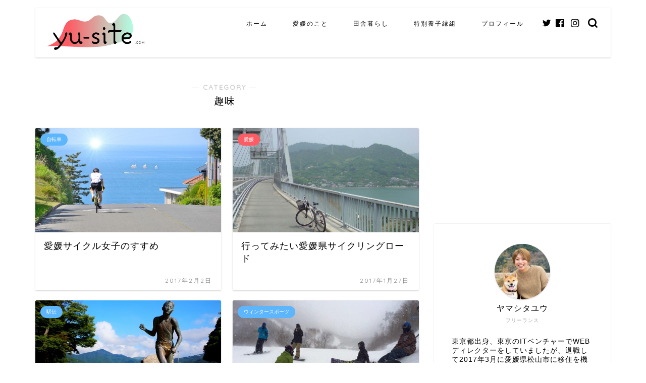

--- FILE ---
content_type: text/html; charset=UTF-8
request_url: https://yu-site.com/archives/category/hobby/page/2
body_size: 18428
content:
<!DOCTYPE html>
<html lang="ja">
<head prefix="og: http://ogp.me/ns# fb: http://ogp.me/ns/fb# article: http://ogp.me/ns/article#">
<meta charset="utf-8">
<meta http-equiv="X-UA-Compatible" content="IE=edge">
<meta name="viewport" content="width=device-width, initial-scale=1">
<!-- ここからOGP -->
<meta property="og:type" content="blog">
<meta property="og:title" content="趣味｜ヤマシタユウのブログ">
<meta property="og:url" content="https://yu-site.com/archives/category/hobby">
<meta property="og:description" content="趣味">
<meta property="og:image" content="http://yu-site.com/wp/wp-content/uploads/2017/02/20170202103041022.png">
<meta property="og:site_name" content="ヤマシタユウのブログ">
<meta property="fb:admins" content="">
<meta name="twitter:card" content="summary_large_image">
<meta name="twitter:site" content="@yu_site">
<!-- ここまでOGP --> 

<meta name="description" itemprop="description" content="趣味" >
	<meta name="robots" content="noindex">
	
<title>趣味｜ヤマシタユウのブログ</title>
<meta name='robots' content='max-image-preview:large' />
<link rel='dns-prefetch' href='//ajax.googleapis.com' />
<link rel='dns-prefetch' href='//cdnjs.cloudflare.com' />
<link rel='dns-prefetch' href='//s.w.org' />
<link rel="alternate" type="application/rss+xml" title="ヤマシタユウのブログ &raquo; フィード" href="https://yu-site.com/feed" />
<link rel="alternate" type="application/rss+xml" title="ヤマシタユウのブログ &raquo; コメントフィード" href="https://yu-site.com/comments/feed" />
<link rel="alternate" type="application/rss+xml" title="ヤマシタユウのブログ &raquo; 趣味 カテゴリーのフィード" href="https://yu-site.com/archives/category/hobby/feed" />
<script type="text/javascript">
window._wpemojiSettings = {"baseUrl":"https:\/\/s.w.org\/images\/core\/emoji\/14.0.0\/72x72\/","ext":".png","svgUrl":"https:\/\/s.w.org\/images\/core\/emoji\/14.0.0\/svg\/","svgExt":".svg","source":{"concatemoji":"https:\/\/yu-site.com\/wp\/wp-includes\/js\/wp-emoji-release.min.js?ver=81a186102c0fa388f5f397c0c0af19c5"}};
/*! This file is auto-generated */
!function(e,a,t){var n,r,o,i=a.createElement("canvas"),p=i.getContext&&i.getContext("2d");function s(e,t){var a=String.fromCharCode,e=(p.clearRect(0,0,i.width,i.height),p.fillText(a.apply(this,e),0,0),i.toDataURL());return p.clearRect(0,0,i.width,i.height),p.fillText(a.apply(this,t),0,0),e===i.toDataURL()}function c(e){var t=a.createElement("script");t.src=e,t.defer=t.type="text/javascript",a.getElementsByTagName("head")[0].appendChild(t)}for(o=Array("flag","emoji"),t.supports={everything:!0,everythingExceptFlag:!0},r=0;r<o.length;r++)t.supports[o[r]]=function(e){if(!p||!p.fillText)return!1;switch(p.textBaseline="top",p.font="600 32px Arial",e){case"flag":return s([127987,65039,8205,9895,65039],[127987,65039,8203,9895,65039])?!1:!s([55356,56826,55356,56819],[55356,56826,8203,55356,56819])&&!s([55356,57332,56128,56423,56128,56418,56128,56421,56128,56430,56128,56423,56128,56447],[55356,57332,8203,56128,56423,8203,56128,56418,8203,56128,56421,8203,56128,56430,8203,56128,56423,8203,56128,56447]);case"emoji":return!s([129777,127995,8205,129778,127999],[129777,127995,8203,129778,127999])}return!1}(o[r]),t.supports.everything=t.supports.everything&&t.supports[o[r]],"flag"!==o[r]&&(t.supports.everythingExceptFlag=t.supports.everythingExceptFlag&&t.supports[o[r]]);t.supports.everythingExceptFlag=t.supports.everythingExceptFlag&&!t.supports.flag,t.DOMReady=!1,t.readyCallback=function(){t.DOMReady=!0},t.supports.everything||(n=function(){t.readyCallback()},a.addEventListener?(a.addEventListener("DOMContentLoaded",n,!1),e.addEventListener("load",n,!1)):(e.attachEvent("onload",n),a.attachEvent("onreadystatechange",function(){"complete"===a.readyState&&t.readyCallback()})),(e=t.source||{}).concatemoji?c(e.concatemoji):e.wpemoji&&e.twemoji&&(c(e.twemoji),c(e.wpemoji)))}(window,document,window._wpemojiSettings);
</script>
<style type="text/css">
img.wp-smiley,
img.emoji {
	display: inline !important;
	border: none !important;
	box-shadow: none !important;
	height: 1em !important;
	width: 1em !important;
	margin: 0 0.07em !important;
	vertical-align: -0.1em !important;
	background: none !important;
	padding: 0 !important;
}
</style>
	<link rel='stylesheet' id='sbi_styles-css'  href='https://yu-site.com/wp/wp-content/plugins/instagram-feed/css/sbi-styles.min.css?ver=6.0.5' type='text/css' media='all' />
<link rel='stylesheet' id='wp-block-library-css'  href='https://yu-site.com/wp/wp-includes/css/dist/block-library/style.min.css?ver=81a186102c0fa388f5f397c0c0af19c5' type='text/css' media='all' />
<style id='global-styles-inline-css' type='text/css'>
body{--wp--preset--color--black: #000000;--wp--preset--color--cyan-bluish-gray: #abb8c3;--wp--preset--color--white: #ffffff;--wp--preset--color--pale-pink: #f78da7;--wp--preset--color--vivid-red: #cf2e2e;--wp--preset--color--luminous-vivid-orange: #ff6900;--wp--preset--color--luminous-vivid-amber: #fcb900;--wp--preset--color--light-green-cyan: #7bdcb5;--wp--preset--color--vivid-green-cyan: #00d084;--wp--preset--color--pale-cyan-blue: #8ed1fc;--wp--preset--color--vivid-cyan-blue: #0693e3;--wp--preset--color--vivid-purple: #9b51e0;--wp--preset--gradient--vivid-cyan-blue-to-vivid-purple: linear-gradient(135deg,rgba(6,147,227,1) 0%,rgb(155,81,224) 100%);--wp--preset--gradient--light-green-cyan-to-vivid-green-cyan: linear-gradient(135deg,rgb(122,220,180) 0%,rgb(0,208,130) 100%);--wp--preset--gradient--luminous-vivid-amber-to-luminous-vivid-orange: linear-gradient(135deg,rgba(252,185,0,1) 0%,rgba(255,105,0,1) 100%);--wp--preset--gradient--luminous-vivid-orange-to-vivid-red: linear-gradient(135deg,rgba(255,105,0,1) 0%,rgb(207,46,46) 100%);--wp--preset--gradient--very-light-gray-to-cyan-bluish-gray: linear-gradient(135deg,rgb(238,238,238) 0%,rgb(169,184,195) 100%);--wp--preset--gradient--cool-to-warm-spectrum: linear-gradient(135deg,rgb(74,234,220) 0%,rgb(151,120,209) 20%,rgb(207,42,186) 40%,rgb(238,44,130) 60%,rgb(251,105,98) 80%,rgb(254,248,76) 100%);--wp--preset--gradient--blush-light-purple: linear-gradient(135deg,rgb(255,206,236) 0%,rgb(152,150,240) 100%);--wp--preset--gradient--blush-bordeaux: linear-gradient(135deg,rgb(254,205,165) 0%,rgb(254,45,45) 50%,rgb(107,0,62) 100%);--wp--preset--gradient--luminous-dusk: linear-gradient(135deg,rgb(255,203,112) 0%,rgb(199,81,192) 50%,rgb(65,88,208) 100%);--wp--preset--gradient--pale-ocean: linear-gradient(135deg,rgb(255,245,203) 0%,rgb(182,227,212) 50%,rgb(51,167,181) 100%);--wp--preset--gradient--electric-grass: linear-gradient(135deg,rgb(202,248,128) 0%,rgb(113,206,126) 100%);--wp--preset--gradient--midnight: linear-gradient(135deg,rgb(2,3,129) 0%,rgb(40,116,252) 100%);--wp--preset--duotone--dark-grayscale: url('#wp-duotone-dark-grayscale');--wp--preset--duotone--grayscale: url('#wp-duotone-grayscale');--wp--preset--duotone--purple-yellow: url('#wp-duotone-purple-yellow');--wp--preset--duotone--blue-red: url('#wp-duotone-blue-red');--wp--preset--duotone--midnight: url('#wp-duotone-midnight');--wp--preset--duotone--magenta-yellow: url('#wp-duotone-magenta-yellow');--wp--preset--duotone--purple-green: url('#wp-duotone-purple-green');--wp--preset--duotone--blue-orange: url('#wp-duotone-blue-orange');--wp--preset--font-size--small: 13px;--wp--preset--font-size--medium: 20px;--wp--preset--font-size--large: 36px;--wp--preset--font-size--x-large: 42px;}.has-black-color{color: var(--wp--preset--color--black) !important;}.has-cyan-bluish-gray-color{color: var(--wp--preset--color--cyan-bluish-gray) !important;}.has-white-color{color: var(--wp--preset--color--white) !important;}.has-pale-pink-color{color: var(--wp--preset--color--pale-pink) !important;}.has-vivid-red-color{color: var(--wp--preset--color--vivid-red) !important;}.has-luminous-vivid-orange-color{color: var(--wp--preset--color--luminous-vivid-orange) !important;}.has-luminous-vivid-amber-color{color: var(--wp--preset--color--luminous-vivid-amber) !important;}.has-light-green-cyan-color{color: var(--wp--preset--color--light-green-cyan) !important;}.has-vivid-green-cyan-color{color: var(--wp--preset--color--vivid-green-cyan) !important;}.has-pale-cyan-blue-color{color: var(--wp--preset--color--pale-cyan-blue) !important;}.has-vivid-cyan-blue-color{color: var(--wp--preset--color--vivid-cyan-blue) !important;}.has-vivid-purple-color{color: var(--wp--preset--color--vivid-purple) !important;}.has-black-background-color{background-color: var(--wp--preset--color--black) !important;}.has-cyan-bluish-gray-background-color{background-color: var(--wp--preset--color--cyan-bluish-gray) !important;}.has-white-background-color{background-color: var(--wp--preset--color--white) !important;}.has-pale-pink-background-color{background-color: var(--wp--preset--color--pale-pink) !important;}.has-vivid-red-background-color{background-color: var(--wp--preset--color--vivid-red) !important;}.has-luminous-vivid-orange-background-color{background-color: var(--wp--preset--color--luminous-vivid-orange) !important;}.has-luminous-vivid-amber-background-color{background-color: var(--wp--preset--color--luminous-vivid-amber) !important;}.has-light-green-cyan-background-color{background-color: var(--wp--preset--color--light-green-cyan) !important;}.has-vivid-green-cyan-background-color{background-color: var(--wp--preset--color--vivid-green-cyan) !important;}.has-pale-cyan-blue-background-color{background-color: var(--wp--preset--color--pale-cyan-blue) !important;}.has-vivid-cyan-blue-background-color{background-color: var(--wp--preset--color--vivid-cyan-blue) !important;}.has-vivid-purple-background-color{background-color: var(--wp--preset--color--vivid-purple) !important;}.has-black-border-color{border-color: var(--wp--preset--color--black) !important;}.has-cyan-bluish-gray-border-color{border-color: var(--wp--preset--color--cyan-bluish-gray) !important;}.has-white-border-color{border-color: var(--wp--preset--color--white) !important;}.has-pale-pink-border-color{border-color: var(--wp--preset--color--pale-pink) !important;}.has-vivid-red-border-color{border-color: var(--wp--preset--color--vivid-red) !important;}.has-luminous-vivid-orange-border-color{border-color: var(--wp--preset--color--luminous-vivid-orange) !important;}.has-luminous-vivid-amber-border-color{border-color: var(--wp--preset--color--luminous-vivid-amber) !important;}.has-light-green-cyan-border-color{border-color: var(--wp--preset--color--light-green-cyan) !important;}.has-vivid-green-cyan-border-color{border-color: var(--wp--preset--color--vivid-green-cyan) !important;}.has-pale-cyan-blue-border-color{border-color: var(--wp--preset--color--pale-cyan-blue) !important;}.has-vivid-cyan-blue-border-color{border-color: var(--wp--preset--color--vivid-cyan-blue) !important;}.has-vivid-purple-border-color{border-color: var(--wp--preset--color--vivid-purple) !important;}.has-vivid-cyan-blue-to-vivid-purple-gradient-background{background: var(--wp--preset--gradient--vivid-cyan-blue-to-vivid-purple) !important;}.has-light-green-cyan-to-vivid-green-cyan-gradient-background{background: var(--wp--preset--gradient--light-green-cyan-to-vivid-green-cyan) !important;}.has-luminous-vivid-amber-to-luminous-vivid-orange-gradient-background{background: var(--wp--preset--gradient--luminous-vivid-amber-to-luminous-vivid-orange) !important;}.has-luminous-vivid-orange-to-vivid-red-gradient-background{background: var(--wp--preset--gradient--luminous-vivid-orange-to-vivid-red) !important;}.has-very-light-gray-to-cyan-bluish-gray-gradient-background{background: var(--wp--preset--gradient--very-light-gray-to-cyan-bluish-gray) !important;}.has-cool-to-warm-spectrum-gradient-background{background: var(--wp--preset--gradient--cool-to-warm-spectrum) !important;}.has-blush-light-purple-gradient-background{background: var(--wp--preset--gradient--blush-light-purple) !important;}.has-blush-bordeaux-gradient-background{background: var(--wp--preset--gradient--blush-bordeaux) !important;}.has-luminous-dusk-gradient-background{background: var(--wp--preset--gradient--luminous-dusk) !important;}.has-pale-ocean-gradient-background{background: var(--wp--preset--gradient--pale-ocean) !important;}.has-electric-grass-gradient-background{background: var(--wp--preset--gradient--electric-grass) !important;}.has-midnight-gradient-background{background: var(--wp--preset--gradient--midnight) !important;}.has-small-font-size{font-size: var(--wp--preset--font-size--small) !important;}.has-medium-font-size{font-size: var(--wp--preset--font-size--medium) !important;}.has-large-font-size{font-size: var(--wp--preset--font-size--large) !important;}.has-x-large-font-size{font-size: var(--wp--preset--font-size--x-large) !important;}
</style>
<link rel='stylesheet' id='contact-form-7-css'  href='https://yu-site.com/wp/wp-content/plugins/contact-form-7/includes/css/styles.css?ver=5.5.6.1' type='text/css' media='all' />
<link rel='stylesheet' id='jquery-smooth-scroll-css'  href='https://yu-site.com/wp/wp-content/plugins/jquery-smooth-scroll/css/style.css?ver=81a186102c0fa388f5f397c0c0af19c5' type='text/css' media='all' />
<link rel='stylesheet' id='pz-linkcard-css'  href='//yu-site.com/wp/wp-content/uploads/pz-linkcard/style.css?ver=2.4.4.4.1' type='text/css' media='all' />
<link rel='stylesheet' id='yyi_rinker_stylesheet-css'  href='https://yu-site.com/wp/wp-content/plugins/yyi-rinker/css/style.css?v=1.1.7&#038;ver=81a186102c0fa388f5f397c0c0af19c5' type='text/css' media='all' />
<link rel='stylesheet' id='theme-style-css'  href='https://yu-site.com/wp/wp-content/themes/jin/style.css?ver=81a186102c0fa388f5f397c0c0af19c5' type='text/css' media='all' />
<link rel='stylesheet' id='swiper-style-css'  href='https://cdnjs.cloudflare.com/ajax/libs/Swiper/4.0.7/css/swiper.min.css?ver=81a186102c0fa388f5f397c0c0af19c5' type='text/css' media='all' />
<script type='text/javascript' src='https://ajax.googleapis.com/ajax/libs/jquery/1.12.4/jquery.min.js?ver=81a186102c0fa388f5f397c0c0af19c5' id='jquery-js'></script>
<script type='text/javascript' src='https://yu-site.com/wp/wp-content/plugins/yyi-rinker/js/event-tracking.js?v=1.1.7' id='yyi_rinker_event_tracking_script-js'></script>
<link rel="https://api.w.org/" href="https://yu-site.com/wp-json/" /><link rel="alternate" type="application/json" href="https://yu-site.com/wp-json/wp/v2/categories/403" /><script type="text/javascript" language="javascript">
    var vc_pid = "885268205";
</script><script type="text/javascript" src="//aml.valuecommerce.com/vcdal.js" async></script><style>
.yyi-rinker-images {
    display: flex;
    justify-content: center;
    align-items: center;
    position: relative;

}
div.yyi-rinker-image img.yyi-rinker-main-img.hidden {
    display: none;
}

.yyi-rinker-images-arrow {
    cursor: pointer;
    position: absolute;
    top: 50%;
    display: block;
    margin-top: -11px;
    opacity: 0.6;
    width: 22px;
}

.yyi-rinker-images-arrow-left{
    left: -10px;
}
.yyi-rinker-images-arrow-right{
    right: -10px;
}

.yyi-rinker-images-arrow-left.hidden {
    display: none;
}

.yyi-rinker-images-arrow-right.hidden {
    display: none;
}
div.yyi-rinker-contents.yyi-rinker-design-tate  div.yyi-rinker-box{
    flex-direction: column;
}

div.yyi-rinker-contents.yyi-rinker-design-slim div.yyi-rinker-box .yyi-rinker-links {
    flex-direction: column;
}

div.yyi-rinker-contents.yyi-rinker-design-slim div.yyi-rinker-info {
    width: 100%;
}

div.yyi-rinker-contents.yyi-rinker-design-slim .yyi-rinker-title {
    text-align: center;
}

div.yyi-rinker-contents.yyi-rinker-design-slim .yyi-rinker-links {
    text-align: center;
}
div.yyi-rinker-contents.yyi-rinker-design-slim .yyi-rinker-image {
    margin: auto;
}

div.yyi-rinker-contents.yyi-rinker-design-slim div.yyi-rinker-info ul.yyi-rinker-links li {
	align-self: stretch;
}
div.yyi-rinker-contents.yyi-rinker-design-slim div.yyi-rinker-box div.yyi-rinker-info {
	padding: 0;
}
div.yyi-rinker-contents.yyi-rinker-design-slim div.yyi-rinker-box {
	flex-direction: column;
	padding: 14px 5px 0;
}

.yyi-rinker-design-slim div.yyi-rinker-box div.yyi-rinker-info {
	text-align: center;
}

.yyi-rinker-design-slim div.price-box span.price {
	display: block;
}

div.yyi-rinker-contents.yyi-rinker-design-slim div.yyi-rinker-info div.yyi-rinker-title a{
	font-size:16px;
}

div.yyi-rinker-contents.yyi-rinker-design-slim ul.yyi-rinker-links li.amazonkindlelink:before,  div.yyi-rinker-contents.yyi-rinker-design-slim ul.yyi-rinker-links li.amazonlink:before,  div.yyi-rinker-contents.yyi-rinker-design-slim ul.yyi-rinker-links li.rakutenlink:before,  div.yyi-rinker-contents.yyi-rinker-design-slim ul.yyi-rinker-links li.yahoolink:before {
	font-size:12px;
}

div.yyi-rinker-contents.yyi-rinker-design-slim ul.yyi-rinker-links li a {
	font-size: 13px;
}
.entry-content ul.yyi-rinker-links li {
	padding: 0;
}

				</style>	<style type="text/css">
		#wrapper{
							background-color: #ffffff;
				background-image: url();
					}
		.related-entry-headline-text span:before,
		#comment-title span:before,
		#reply-title span:before{
			background-color: #fc5d65;
			border-color: #fc5d65!important;
		}
		
		#breadcrumb:after,
		#page-top a{	
			background-color: #fc5d65;
		}
				footer{
			background-color: #fc5d65;
		}
		.footer-inner a,
		#copyright,
		#copyright-center{
			border-color: #ffffff!important;
			color: #ffffff!important;
		}
		#footer-widget-area
		{
			border-color: #ffffff!important;
		}
				.page-top-footer a{
			color: #fc5d65!important;
		}
				#breadcrumb ul li,
		#breadcrumb ul li a{
			color: #fc5d65!important;
		}
		
		body,
		a,
		a:link,
		a:visited,
		.my-profile,
		.widgettitle,
		.tabBtn-mag label{
			color: #000000;
		}
		a:hover{
			color: #fc5d65;
		}
						.widget_nav_menu ul > li > a:before,
		.widget_categories ul > li > a:before,
		.widget_pages ul > li > a:before,
		.widget_recent_entries ul > li > a:before,
		.widget_archive ul > li > a:before,
		.widget_archive form:after,
		.widget_categories form:after,
		.widget_nav_menu ul > li > ul.sub-menu > li > a:before,
		.widget_categories ul > li > .children > li > a:before,
		.widget_pages ul > li > .children > li > a:before,
		.widget_nav_menu ul > li > ul.sub-menu > li > ul.sub-menu li > a:before,
		.widget_categories ul > li > .children > li > .children li > a:before,
		.widget_pages ul > li > .children > li > .children li > a:before{
			color: #fc5d65;
		}
		.widget_nav_menu ul .sub-menu .sub-menu li a:before{
			background-color: #000000!important;
		}
		footer .footer-widget,
		footer .footer-widget a,
		footer .footer-widget ul li,
		.footer-widget.widget_nav_menu ul > li > a:before,
		.footer-widget.widget_categories ul > li > a:before,
		.footer-widget.widget_recent_entries ul > li > a:before,
		.footer-widget.widget_pages ul > li > a:before,
		.footer-widget.widget_archive ul > li > a:before,
		footer .widget_tag_cloud .tagcloud a:before{
			color: #ffffff!important;
			border-color: #ffffff!important;
		}
		footer .footer-widget .widgettitle{
			color: #ffffff!important;
			border-color: #5db5fc!important;
		}
		footer .widget_nav_menu ul .children .children li a:before,
		footer .widget_categories ul .children .children li a:before,
		footer .widget_nav_menu ul .sub-menu .sub-menu li a:before{
			background-color: #ffffff!important;
		}
		#drawernav a:hover,
		.post-list-title,
		#prev-next p,
		#toc_container .toc_list li a{
			color: #000000!important;
		}
		
		#header-box{
			background-color: #ffffff;
		}
				#header-box .header-box10-bg:before,
		#header-box .header-box11-bg:before{
			background-color: #ffffff!important;
			
		}
						@media (min-width: 768px) {
		#header-box .header-box10-bg:before,
		#header-box .header-box11-bg:before{
			border-radius: 2px;
		}
		}
										@media (min-width: 768px) {
			.top-image-meta{
				margin-top: calc(0px - 30px);
			}
		}
		@media (min-width: 1200px) {
			.top-image-meta{
				margin-top: calc(0px);
			}
		}
				.pickup-contents:before{
			background-color: #ffffff!important;
		}
		
		.main-image-text{
			color: #fc5d65;
		}
		.main-image-text-sub{
			color: #ffffff;
		}
		
				@media (min-width: 481px) {
			#site-info{
				padding-top: 10px!important;
				padding-bottom: 10px!important;
			}
		}
		
		#site-info span a{
			color: #000000!important;
		}
		
				#headmenu .headsns .line a svg{
			fill: #000000!important;
		}
		#headmenu .headsns a,
		#headmenu{
			color: #000000!important;
			border-color:#000000!important;
		}
						.profile-follow .line-sns a svg{
			fill: #fc5d65!important;
		}
		.profile-follow .line-sns a:hover svg{
			fill: #5db5fc!important;
		}
		.profile-follow a{
			color: #fc5d65!important;
			border-color:#fc5d65!important;
		}
		.profile-follow a:hover,
		#headmenu .headsns a:hover{
			color:#5db5fc!important;
			border-color:#5db5fc!important;
		}
				.search-box:hover{
			color:#5db5fc!important;
			border-color:#5db5fc!important;
		}
				#header #headmenu .headsns .line a:hover svg{
			fill:#5db5fc!important;
		}
		.cps-icon-bar,
		#navtoggle:checked + .sp-menu-open .cps-icon-bar{
			background-color: #000000;
		}
		#nav-container{
			background-color: #ffffff;
		}
		.menu-box .menu-item svg{
			fill:#000000;
		}
		#drawernav ul.menu-box > li > a,
		#drawernav2 ul.menu-box > li > a,
		#drawernav3 ul.menu-box > li > a,
		#drawernav4 ul.menu-box > li > a,
		#drawernav5 ul.menu-box > li > a,
		#drawernav ul.menu-box > li.menu-item-has-children:after,
		#drawernav2 ul.menu-box > li.menu-item-has-children:after,
		#drawernav3 ul.menu-box > li.menu-item-has-children:after,
		#drawernav4 ul.menu-box > li.menu-item-has-children:after,
		#drawernav5 ul.menu-box > li.menu-item-has-children:after{
			color: #000000!important;
		}
		#drawernav ul.menu-box li a,
		#drawernav2 ul.menu-box li a,
		#drawernav3 ul.menu-box li a,
		#drawernav4 ul.menu-box li a,
		#drawernav5 ul.menu-box li a{
			font-size: 12px!important;
		}
		#drawernav3 ul.menu-box > li{
			color: #000000!important;
		}
		#drawernav4 .menu-box > .menu-item > a:after,
		#drawernav3 .menu-box > .menu-item > a:after,
		#drawernav .menu-box > .menu-item > a:after{
			background-color: #000000!important;
		}
		#drawernav2 .menu-box > .menu-item:hover,
		#drawernav5 .menu-box > .menu-item:hover{
			border-top-color: #fc5d65!important;
		}
				.cps-info-bar a{
			background-color: #ffcd44!important;
		}
				@media (min-width: 768px) {
			.post-list-mag .post-list-item:not(:nth-child(2n)){
				margin-right: 2.6%;
			}
		}
				@media (min-width: 768px) {
			#tab-1:checked ~ .tabBtn-mag li [for="tab-1"]:after,
			#tab-2:checked ~ .tabBtn-mag li [for="tab-2"]:after,
			#tab-3:checked ~ .tabBtn-mag li [for="tab-3"]:after,
			#tab-4:checked ~ .tabBtn-mag li [for="tab-4"]:after{
				border-top-color: #fc5d65!important;
			}
			.tabBtn-mag label{
				border-bottom-color: #fc5d65!important;
			}
		}
		#tab-1:checked ~ .tabBtn-mag li [for="tab-1"],
		#tab-2:checked ~ .tabBtn-mag li [for="tab-2"],
		#tab-3:checked ~ .tabBtn-mag li [for="tab-3"],
		#tab-4:checked ~ .tabBtn-mag li [for="tab-4"],
		#prev-next a.next:after,
		#prev-next a.prev:after,
		.more-cat-button a:hover span:before{
			background-color: #fc5d65!important;
		}
		

		.swiper-slide .post-list-cat,
		.post-list-mag .post-list-cat,
		.post-list-mag3col .post-list-cat,
		.post-list-mag-sp1col .post-list-cat,
		.swiper-pagination-bullet-active,
		.pickup-cat,
		.post-list .post-list-cat,
		#breadcrumb .bcHome a:hover span:before,
		.popular-item:nth-child(1) .pop-num,
		.popular-item:nth-child(2) .pop-num,
		.popular-item:nth-child(3) .pop-num{
			background-color: #5db5fc!important;
		}
		.sidebar-btn a,
		.profile-sns-menu{
			background-color: #5db5fc!important;
		}
		.sp-sns-menu a,
		.pickup-contents-box a:hover .pickup-title{
			border-color: #fc5d65!important;
			color: #fc5d65!important;
		}
				.pickup-image:after{
			display: none;
		}
				.pro-line svg{
			fill: #fc5d65!important;
		}
		.cps-post-cat a,
		.meta-cat,
		.popular-cat{
			background-color: #5db5fc!important;
			border-color: #5db5fc!important;
		}
		.tagicon,
		.tag-box a,
		#toc_container .toc_list > li,
		#toc_container .toc_title{
			color: #fc5d65!important;
		}
		.widget_tag_cloud a::before{
			color: #000000!important;
		}
		.tag-box a,
		#toc_container:before{
			border-color: #fc5d65!important;
		}
		.cps-post-cat a:hover{
			color: #fc5d65!important;
		}
		.pagination li:not([class*="current"]) a:hover,
		.widget_tag_cloud a:hover{
			background-color: #fc5d65!important;
		}
		.pagination li:not([class*="current"]) a:hover{
			opacity: 0.5!important;
		}
		.pagination li.current a{
			background-color: #fc5d65!important;
			border-color: #fc5d65!important;
		}
		.nextpage a:hover span {
			color: #fc5d65!important;
			border-color: #fc5d65!important;
		}
		.cta-content:before{
			background-color: #6b99cf!important;
		}
		.cta-text,
		.info-title{
			color: #7a6e71!important;
		}
		#footer-widget-area.footer_style1 .widgettitle{
			border-color: #5db5fc!important;
		}
		.sidebar_style1 .widgettitle,
		.sidebar_style5 .widgettitle{
			border-color: #fc5d65!important;
		}
		.sidebar_style2 .widgettitle,
		.sidebar_style4 .widgettitle,
		.sidebar_style6 .widgettitle,
		#home-bottom-widget .widgettitle,
		#home-top-widget .widgettitle,
		#post-bottom-widget .widgettitle,
		#post-top-widget .widgettitle{
			background-color: #fc5d65!important;
		}
		#home-bottom-widget .widget_search .search-box input[type="submit"],
		#home-top-widget .widget_search .search-box input[type="submit"],
		#post-bottom-widget .widget_search .search-box input[type="submit"],
		#post-top-widget .widget_search .search-box input[type="submit"]{
			background-color: #5db5fc!important;
		}
		
		.tn-logo-size{
			font-size: 80%!important;
		}
		@media (min-width: 481px) {
		.tn-logo-size img{
			width: calc(80%*0.5)!important;
		}
		}
		@media (min-width: 768px) {
		.tn-logo-size img{
			width: calc(80%*2.2)!important;
		}
		}
		@media (min-width: 1200px) {
		.tn-logo-size img{
			width: 80%!important;
		}
		}
		.sp-logo-size{
			font-size: 100%!important;
		}
		.sp-logo-size img{
			width: 100%!important;
		}
				.cps-post-main ul > li:before,
		.cps-post-main ol > li:before{
			background-color: #5db5fc!important;
		}
		.profile-card .profile-title{
			background-color: #fc5d65!important;
		}
		.profile-card{
			border-color: #fc5d65!important;
		}
		.cps-post-main a{
			color:#008bfc;
		}
		.cps-post-main .marker{
			background: -webkit-linear-gradient( transparent 60%, #ffff93 0% ) ;
			background: linear-gradient( transparent 60%, #ffff93 0% ) ;
		}
		.cps-post-main .marker2{
			background: -webkit-linear-gradient( transparent 60%, #b3d9fc 0% ) ;
			background: linear-gradient( transparent 60%, #b3d9fc 0% ) ;
		}
		.cps-post-main .jic-sc{
			color:#e9546b;
		}
		
		
		.simple-box1{
			border-color:#6b99cf!important;
		}
		.simple-box2{
			border-color:#f2bf7d!important;
		}
		.simple-box3{
			border-color:#b5e28a!important;
		}
		.simple-box4{
			border-color:#7badd8!important;
		}
		.simple-box4:before{
			background-color: #7badd8;
		}
		.simple-box5{
			border-color:#e896c7!important;
		}
		.simple-box5:before{
			background-color: #e896c7;
		}
		.simple-box6{
			background-color:#fffdef!important;
		}
		.simple-box7{
			border-color:#def1f9!important;
		}
		.simple-box7:before{
			background-color:#def1f9!important;
		}
		.simple-box8{
			border-color:#96ddc1!important;
		}
		.simple-box8:before{
			background-color:#96ddc1!important;
		}
		.simple-box9:before{
			background-color:#e1c0e8!important;
		}
				.simple-box9:after{
			border-color:#e1c0e8 #e1c0e8 #ffffff #ffffff!important;
		}
				
		.kaisetsu-box1:before,
		.kaisetsu-box1-title{
			background-color:#ffb49e!important;
		}
		.kaisetsu-box2{
			border-color:#89c2f4!important;
		}
		.kaisetsu-box2-title{
			background-color:#89c2f4!important;
		}
		.kaisetsu-box4{
			border-color:#ea91a9!important;
		}
		.kaisetsu-box4-title{
			background-color:#ea91a9!important;
		}
		.kaisetsu-box5:before{
			background-color:#57b3ba!important;
		}
		.kaisetsu-box5-title{
			background-color:#57b3ba!important;
		}
		
		.concept-box1{
			border-color:#85db8f!important;
		}
		.concept-box1:after{
			background-color:#85db8f!important;
		}
		.concept-box1:before{
			content:"ポイント"!important;
			color:#85db8f!important;
		}
		.concept-box2{
			border-color:#f7cf6a!important;
		}
		.concept-box2:after{
			background-color:#f7cf6a!important;
		}
		.concept-box2:before{
			content:"注意点"!important;
			color:#f7cf6a!important;
		}
		.concept-box3{
			border-color:#86cee8!important;
		}
		.concept-box3:after{
			background-color:#86cee8!important;
		}
		.concept-box3:before{
			content:"良い例"!important;
			color:#86cee8!important;
		}
		.concept-box4{
			border-color:#ed8989!important;
		}
		.concept-box4:after{
			background-color:#ed8989!important;
		}
		.concept-box4:before{
			content:"悪い例"!important;
			color:#ed8989!important;
		}
		.concept-box5{
			border-color:#9e9e9e!important;
		}
		.concept-box5:after{
			background-color:#9e9e9e!important;
		}
		.concept-box5:before{
			content:"参考"!important;
			color:#9e9e9e!important;
		}
		.concept-box6{
			border-color:#8eaced!important;
		}
		.concept-box6:after{
			background-color:#8eaced!important;
		}
		.concept-box6:before{
			content:"メモ"!important;
			color:#8eaced!important;
		}
		
		.innerlink-box1,
		.blog-card{
			border-color:#73bc9b!important;
		}
		.innerlink-box1-title{
			background-color:#73bc9b!important;
			border-color:#73bc9b!important;
		}
		.innerlink-box1:before,
		.blog-card-hl-box{
			background-color:#73bc9b!important;
		}
				.concept-box1:before,
		.concept-box2:before,
		.concept-box3:before,
		.concept-box4:before,
		.concept-box5:before,
		.concept-box6:before{
			background-color: #ffffff;
			background-image: url();
		}
		.concept-box1:after,
		.concept-box2:after,
		.concept-box3:after,
		.concept-box4:after,
		.concept-box5:after,
		.concept-box6:after{
			border-color: #ffffff;
			border-image: url() 27 23 / 50px 30px / 1rem round space0 / 5px 5px;
		}
				
		.jin-ac-box01-title::after{
			color: #fc5d65;
		}
		
		.color-button01 a,
		.color-button01 a:hover,
		.color-button01:before{
			background-color: #e47911!important;
		}
		.top-image-btn-color a,
		.top-image-btn-color a:hover,
		.top-image-btn-color:before{
			background-color: #ffcd44!important;
		}
		.color-button02 a,
		.color-button02 a:hover,
		.color-button02:before{
			background-color: #bf0000!important;
		}
		
		.color-button01-big a,
		.color-button01-big a:hover,
		.color-button01-big:before{
			background-color: #52cc8f!important;
		}
		.color-button01-big a,
		.color-button01-big:before{
			border-radius: 50px!important;
		}
		.color-button01-big a{
			padding-top: 20px!important;
			padding-bottom: 20px!important;
		}
		
		.color-button02-big a,
		.color-button02-big a:hover,
		.color-button02-big:before{
			background-color: #528fcc!important;
		}
		.color-button02-big a,
		.color-button02-big:before{
			border-radius: 50px!important;
		}
		.color-button02-big a{
			padding-top: 20px!important;
			padding-bottom: 20px!important;
		}
				.color-button01-big{
			width: 85%!important;
		}
		.color-button02-big{
			width: 85%!important;
		}
				
		
					.top-image-btn-color a:hover,
			.color-button01 a:hover,
			.color-button02 a:hover,
			.color-button01-big a:hover,
			.color-button02-big a:hover{
				opacity: 1;
			}
				
		.h2-style01 h2,
		.h2-style02 h2:before,
		.h2-style03 h2,
		.h2-style04 h2:before,
		.h2-style05 h2,
		.h2-style07 h2:before,
		.h2-style07 h2:after,
		.h3-style03 h3:before,
		.h3-style02 h3:before,
		.h3-style05 h3:before,
		.h3-style07 h3:before,
		.h2-style08 h2:after,
		.h2-style10 h2:before,
		.h2-style10 h2:after,
		.h3-style02 h3:after,
		.h4-style02 h4:before{
			background-color: #fc5d65!important;
		}
		.h3-style01 h3,
		.h3-style04 h3,
		.h3-style05 h3,
		.h3-style06 h3,
		.h4-style01 h4,
		.h2-style02 h2,
		.h2-style08 h2,
		.h2-style08 h2:before,
		.h2-style09 h2,
		.h4-style03 h4{
			border-color: #fc5d65!important;
		}
		.h2-style05 h2:before{
			border-top-color: #fc5d65!important;
		}
		.h2-style06 h2:before,
		.sidebar_style3 .widgettitle:after{
			background-image: linear-gradient(
				-45deg,
				transparent 25%,
				#fc5d65 25%,
				#fc5d65 50%,
				transparent 50%,
				transparent 75%,
				#fc5d65 75%,
				#fc5d65			);
		}
				.jin-h2-icons.h2-style02 h2 .jic:before,
		.jin-h2-icons.h2-style04 h2 .jic:before,
		.jin-h2-icons.h2-style06 h2 .jic:before,
		.jin-h2-icons.h2-style07 h2 .jic:before,
		.jin-h2-icons.h2-style08 h2 .jic:before,
		.jin-h2-icons.h2-style09 h2 .jic:before,
		.jin-h2-icons.h2-style10 h2 .jic:before,
		.jin-h3-icons.h3-style01 h3 .jic:before,
		.jin-h3-icons.h3-style02 h3 .jic:before,
		.jin-h3-icons.h3-style03 h3 .jic:before,
		.jin-h3-icons.h3-style04 h3 .jic:before,
		.jin-h3-icons.h3-style05 h3 .jic:before,
		.jin-h3-icons.h3-style06 h3 .jic:before,
		.jin-h3-icons.h3-style07 h3 .jic:before,
		.jin-h4-icons.h4-style01 h4 .jic:before,
		.jin-h4-icons.h4-style02 h4 .jic:before,
		.jin-h4-icons.h4-style03 h4 .jic:before,
		.jin-h4-icons.h4-style04 h4 .jic:before{
			color:#fc5d65;
		}
		
		@media all and (-ms-high-contrast:none){
			*::-ms-backdrop, .color-button01:before,
			.color-button02:before,
			.color-button01-big:before,
			.color-button02-big:before{
				background-color: #595857!important;
			}
		}
		
		.jin-lp-h2 h2,
		.jin-lp-h2 h2{
			background-color: transparent!important;
			border-color: transparent!important;
			color: #000000!important;
		}
		.jincolumn-h3style2{
			border-color:#fc5d65!important;
		}
		.jinlph2-style1 h2:first-letter{
			color:#fc5d65!important;
		}
		.jinlph2-style2 h2,
		.jinlph2-style3 h2{
			border-color:#fc5d65!important;
		}
		.jin-photo-title .jin-fusen1-down,
		.jin-photo-title .jin-fusen1-even,
		.jin-photo-title .jin-fusen1-up{
			border-left-color:#fc5d65;
		}
		.jin-photo-title .jin-fusen2,
		.jin-photo-title .jin-fusen3{
			background-color:#fc5d65;
		}
		.jin-photo-title .jin-fusen2:before,
		.jin-photo-title .jin-fusen3:before {
			border-top-color: #fc5d65;
		}
		.has-huge-font-size{
			font-size:42px!important;
		}
		.has-large-font-size{
			font-size:36px!important;
		}
		.has-medium-font-size{
			font-size:20px!important;
		}
		.has-normal-font-size{
			font-size:16px!important;
		}
		.has-small-font-size{
			font-size:13px!important;
		}
		
		
	</style>
<link rel="prev" href="https://yu-site.com/archives/category/hobby/" />
<link rel="icon" href="https://yu-site.com/wp/wp-content/uploads/2020/01/cropped-favivon-32x32.png" sizes="32x32" />
<link rel="icon" href="https://yu-site.com/wp/wp-content/uploads/2020/01/cropped-favivon-192x192.png" sizes="192x192" />
<link rel="apple-touch-icon" href="https://yu-site.com/wp/wp-content/uploads/2020/01/cropped-favivon-180x180.png" />
<meta name="msapplication-TileImage" content="https://yu-site.com/wp/wp-content/uploads/2020/01/cropped-favivon-270x270.png" />
		<style type="text/css" id="wp-custom-css">
			.proflink{
	text-align:center;
	padding:7px 10px;
	background:#ff7fa1;/*カラーは変更*/
	width:50%;
	margin:0 auto;
	margin-top:20px;
	border-radius:20px;
	border:3px double #fff;
	color:#fff;
	font-size:0.6rem;
}
#toc_container {
	background: rgba(255,255,255,0.4)!important;
}


/*赤い光るボタン*/
.shinybuttonred {
 display: block;
 width: 90%;
 margin:auto;
 margin-bottom: 1em;
 font-size:1.2rem;
}
.shinybuttonred a {
 display: block;
 position: relative;
 z-index: 2;
 overflow: hidden;
 width: 90%;
 margin:auto;
 font-weight: bold ;
 border-bottom: solid 5px #e6555c ;
border-radius: 35px;
 background-color: #fc5d65 ;
 color: #ffffff !important;
 padding: 23px 0;
 text-align: center;
 text-decoration: none;
 transition: .25s linear;
 -webkit-transition: .25s linear;
 -moz-transition: .25s linear;
}
.shinybuttonred a:hover {
 -ms-transform: translateY(4px);
 -webkit-transform: translateY(4px);
 transform: translateY(4px);/*下に動く*/
 border-bottom: none;/*線を消す*/
}
.shinybuttonred a:before {
 display: block;
 position: absolute;
 z-index: -1;
 left: -30%;
 top: -50%;
 content: "";
 width: 30px;
 height: 160px;
 transform: rotate(30deg);
 -webkit-transform: rotate(30deg);
 -moz-transform: rotate(30deg);
 background-image: linear-gradient(left, rgba(255,255,255,0) 0%, rgba(255,255,255,1) 50%,rgba(255,255,255,0) 100%);
 background-image: -webkit-gradient(linear, left bottom, right bottom, color-stop(0%,rgba(255,255,255,0)), color-stop(50%,rgba(255,255,255,1)),color-stop(100%,rgba(255,255,255,0)));
 background-image: -moz-linear-gradient(left, rgba(255,255,255,0) 0%, #ffffff rgba(255,255,255,1),rgba(255,255,255,0) 100%);
 animation: shiny 2s infinite linear;
 -webkit-animation: shiny 2s infinite linear;
 -moz-animation: shiny 2s infinite linear;
}
@keyframes shiny {
 0% { left: -30%; }
 20% { left: 120%; }
 100% { left: 120%; }
}
@-webkit-keyframes shiny {
 0% { left: -30%; }
 20% { left: 120%; }
 100% { left: 120%; }
}
@-moz-keyframes shiny {
 0% { left: -30%; }
 20% { left: 120%; }
 100% { left: 120%;}
}


/*青い光るボタン*/
.shinybuttonblue {
 display: block;
 width: 90%;
 margin:auto;
 margin-bottom: 1em;
 font-size:1.2rem;
}
.shinybuttonblue a {
 display: block;
 position: relative;
 z-index: 2;
 overflow: hidden;
 width: 90%;
 margin:auto;
 font-weight: bold ;
 border-bottom: solid 5px #4b92cc ;
border-radius: 35px;
 background-color: #5db5fc ;
 color: #ffffff !important;
 padding: 23px 0;
 text-align: center;
 text-decoration: none;
 transition: .25s linear;
 -webkit-transition: .25s linear;
 -moz-transition: .25s linear;
}
.shinybuttonblue a:hover {
 -ms-transform: translateY(4px);
 -webkit-transform: translateY(4px);
 transform: translateY(4px);/*下に動く*/
 border-bottom: none;/*線を消す*/
}
.shinybuttonblue a:before {
 display: block;
 position: absolute;
 z-index: -1;
 left: -30%;
 top: -50%;
 content: "";
 width: 30px;
 height: 160px;
 transform: rotate(30deg);
 -webkit-transform: rotate(30deg);
 -moz-transform: rotate(30deg);
 background-image: linear-gradient(left, rgba(255,255,255,0) 0%, rgba(255,255,255,1) 50%,rgba(255,255,255,0) 100%);
 background-image: -webkit-gradient(linear, left bottom, right bottom, color-stop(0%,rgba(255,255,255,0)), color-stop(50%,rgba(255,255,255,1)),color-stop(100%,rgba(255,255,255,0)));
 background-image: -moz-linear-gradient(left, rgba(255,255,255,0) 0%, #ffffff rgba(255,255,255,1),rgba(255,255,255,0) 100%);
 animation: shiny 2s infinite linear;
 -webkit-animation: shiny 2s infinite linear;
 -moz-animation: shiny 2s infinite linear;
}
@keyframes shiny {
 0% { left: -30%; }
 20% { left: 120%; }
 100% { left: 120%; }
}
@-webkit-keyframes shiny {
 0% { left: -30%; }
 20% { left: 120%; }
 100% { left: 120%; }
}
@-moz-keyframes shiny {
 0% { left: -30%; }
 20% { left: 120%; }
 100% { left: 120%;}
}

/*緑の光るボタン*/
.shinybuttongreen {
 display: block;
 width: 90%;
 margin:auto;
 margin-bottom: 1em;
 font-size:1.2rem;
}
.shinybuttongreen a {
 display: block;
 position: relative;
 z-index: 2;
 overflow: hidden;
 width: 90%;
 margin:auto;
 font-weight: bold ;
 border-bottom: solid 5px #47b37d ;
border-radius: 35px;
 background-color: #52cc8f ;
 color: #ffffff !important;
 padding: 23px 0;
 text-align: center;
 text-decoration: none;
 transition: .25s linear;
 -webkit-transition: .25s linear;
 -moz-transition: .25s linear;
}
.shinybuttongreen a:hover {
 -ms-transform: translateY(4px);
 -webkit-transform: translateY(4px);
 transform: translateY(4px);/*下に動く*/
 border-bottom: none;/*線を消す*/
}
.shinybuttongreen a:before {
 display: block;
 position: absolute;
 z-index: -1;
 left: -30%;
 top: -50%;
 content: "";
 width: 30px;
 height: 160px;
 transform: rotate(30deg);
 -webkit-transform: rotate(30deg);
 -moz-transform: rotate(30deg);
 background-image: linear-gradient(left, rgba(255,255,255,0) 0%, rgba(255,255,255,1) 50%,rgba(255,255,255,0) 100%);
 background-image: -webkit-gradient(linear, left bottom, right bottom, color-stop(0%,rgba(255,255,255,0)), color-stop(50%,rgba(255,255,255,1)),color-stop(100%,rgba(255,255,255,0)));
 background-image: -moz-linear-gradient(left, rgba(255,255,255,0) 0%, #ffffff rgba(255,255,255,1),rgba(255,255,255,0) 100%);
 animation: shiny 2s infinite linear;
 -webkit-animation: shiny 2s infinite linear;
 -moz-animation: shiny 2s infinite linear;
}
@keyframes shiny {
 0% { left: -30%; }
 20% { left: 120%; }
 100% { left: 120%; }
}
@-webkit-keyframes shiny {
 0% { left: -30%; }
 20% { left: 120%; }
 100% { left: 120%; }
}
@-moz-keyframes shiny {
 0% { left: -30%; }
 20% { left: 120%; }
 100% { left: 120%;}
}

/*光るAmazon食べログボタン*/
.shinytabelog {
 display: block;
 margin:auto;
 width: 80%;
 margin-bottom: 1em;
 font-size:1.2rem;
}
.shinytabelog a {
 display: block;
 position: relative;
 z-index: 2;
 overflow: hidden;
 width: 80%;
 margin:auto;
 font-weight: bold ;
 border-bottom: solid 5px #cc8108 ;
border-radius: 5px;
 background-color: #f3980a ;
 color: #ffffff !important;
 padding: 12px 0;
 text-align: center;
 text-decoration: none;
 transition: .25s linear;
 -webkit-transition: .25s linear;
 -moz-transition: .25s linear;
}
.shinytabelog a:hover {
 -ms-transform: translateY(4px);
 -webkit-transform: translateY(4px);
 transform: translateY(4px);/*下に動く*/
 border-bottom: none;/*線を消す*/
}
.shinytabelog a:before {
 display: block;
 position: absolute;
 z-index: -1;
 left: -30%;
 top: -50%;
 content: "";
 width: 30px;
 height: 160px;
 transform: rotate(30deg);
 -webkit-transform: rotate(30deg);
 -moz-transform: rotate(30deg);
 background-image: linear-gradient(left, rgba(255,255,255,0) 0%, rgba(255,255,255,1) 50%,rgba(255,255,255,0) 100%);
 background-image: -webkit-gradient(linear, left bottom, right bottom, color-stop(0%,rgba(255,255,255,0)), color-stop(50%,rgba(255,255,255,1)),color-stop(100%,rgba(255,255,255,0)));
 background-image: -moz-linear-gradient(left, rgba(255,255,255,0) 0%, #ffffff rgba(255,255,255,1),rgba(255,255,255,0) 100%);
 animation: shiny 2s infinite linear;
 -webkit-animation: shiny 2s infinite linear;
 -moz-animation: shiny 2s infinite linear;
}
@keyframes shiny {
 0% { left: -30%; }
 20% { left: 120%; }
 100% { left: 120%; }
}
@-webkit-keyframes shiny {
 0% { left: -30%; }
 20% { left: 120%; }
 100% { left: 120%; }
}
@-moz-keyframes shiny {
 0% { left: -30%; }
 20% { left: 120%; }
 100% { left: 120%;}
}

/*光る楽天ホットペッパーボタン*/
.shinyhotpepper {
 display: block;
 width: 80%;
 margin:auto;
 margin-bottom: 1em;
 font-size:1.2rem;
}
.shinyhotpepper a {
 display: block;
 position: relative;
 z-index: 2;
 overflow: hidden;
 margin:auto;
 width: 80%;
 font-weight: bold ;
 border-bottom: solid 5px #cc311d ;
border-radius: 5px;
 background-color: #e73820 ;
 color: #ffffff !important;
 padding: 12px 0;
 text-align: center;
 text-decoration: none;
 transition: .25s linear;
 -webkit-transition: .25s linear;
 -moz-transition: .25s linear;
}
.shinyhotpepper a:hover {
 -ms-transform: translateY(4px);
 -webkit-transform: translateY(4px);
 transform: translateY(4px);/*下に動く*/
 border-bottom: none;/*線を消す*/
}
.shinyhotpepper a:before {
 display: block;
 position: absolute;
 z-index: -1;
 left: -30%;
 top: -50%;
 content: "";
 width: 30px;
 height: 160px;
 transform: rotate(30deg);
 -webkit-transform: rotate(30deg);
 -moz-transform: rotate(30deg);
 background-image: linear-gradient(left, rgba(255,255,255,0) 0%, rgba(255,255,255,1) 50%,rgba(255,255,255,0) 100%);
 background-image: -webkit-gradient(linear, left bottom, right bottom, color-stop(0%,rgba(255,255,255,0)), color-stop(50%,rgba(255,255,255,1)),color-stop(100%,rgba(255,255,255,0)));
 background-image: -moz-linear-gradient(left, rgba(255,255,255,0) 0%, #ffffff rgba(255,255,255,1),rgba(255,255,255,0) 100%);
 animation: shiny 2s infinite linear;
 -webkit-animation: shiny 2s infinite linear;
 -moz-animation: shiny 2s infinite linear;
}
@keyframes shiny {
 0% { left: -30%; }
 20% { left: 120%; }
 100% { left: 120%; }
}
@-webkit-keyframes shiny {
 0% { left: -30%; }
 20% { left: 120%; }
 100% { left: 120%; }
}
@-moz-keyframes shiny {
 0% { left: -30%; }
 20% { left: 120%; }
 100% { left: 120%;}
}

/*

sumaho header kotei css

*/

@media only screen and (max-width: 767px) {
#inner-header {
position: fixed !important;
top: 0px;
}
.g_nav-sp {
margin-top: 60px;
}
}


/*リンクカード調整*/

.linkcard * {
	text-decoration:none !important;
}

.linkcard:before {
	content: "外部リンク";
	position: relative;
	top:  12px;
	left:  23px;
	background-color: #5db5fc;
	padding: 8px 14px;
	font-size: 0.8em;
	border-radius:  3px;
	color:  #fff;
	z-index: 1;
}

.linkcard *:hover {
	opacity:0.8;
	-webkit-transition: 0.4s ease-in-out;
	-moz-transition: 0.4s ease-in-out;
	-o-transition: 0.4s ease-in-out;
	transition: 0.4s ease-in-out;
}

.linkcard {
	margin: 22px auto;
	display:block;
}

.lkc-external-wrap {
	max-width: 100%;
	background:  #fff;
	border: solid 1px #5db5fc;
	border-radius:  4px;
	padding:15px;

}

.lkc-external-wrap p {
	padding-bottom: 5px !important;
}

.lkc-title {
	font-size:1.2em;
	font-weight:normal;
	margin-bottom: 6px;
	display:  block;
}

.lkc-excerpt {
	display:block;


/* 目次番号なし*/
#toc_container .toc_list>li:after{
display:none;
}


/* Instagram埋め込み中央*/
.instagram-media{
margin:auto!important;
}


/*タイトル記事文字サイズ*/
@media screen and (max-width:767px) {
  .post-list.basicstyle .post-list-item .post-list-inner .post-list-meta .post-list-title {
font-size: 14px;
line-height: 1.5em;
  }
}

/*ウィジェットタイトル1文字目の色*/
.widgettitle::first-letter{color:#fc5d65;}

		</style>
			
<!--カエレバCSS-->
<!--アプリーチCSS-->

<!-- Global site tag (gtag.js) - Google Analytics -->
<script async src="https://www.googletagmanager.com/gtag/js?id=UA-88369786-1"></script>
<script>
  window.dataLayer = window.dataLayer || [];
  function gtag(){dataLayer.push(arguments);}
  gtag('js', new Date());

  gtag('config', 'UA-88369786-1');
</script>

<script async src="//pagead2.googlesyndication.com/pagead/js/adsbygoogle.js"></script>
<script>
     (adsbygoogle = window.adsbygoogle || []).push({
          google_ad_client: "ca-pub-1042932941338607",
          enable_page_level_ads: true
     });
</script>
</head>
<body class="archive paged category category-hobby category-403 paged-2 category-paged-2" id="nofont-style">
<div id="wrapper">

		
	<div id="scroll-content" class="animate">
	
		<!--ヘッダー-->

					<div id="header-box" class="tn_on header-style11 header-box animate">
	
					
	<div class="header-box11-bg">
	<div id="header" class="header-type1 header animate">
		
		<div id="site-info" class="ef">
							<span class="tn-logo-size"><a href='https://yu-site.com/' title='ヤマシタユウのブログ' rel='home'><img src='http://yu-site.com/wp/wp-content/uploads/2020/01/Black-and-Orange-Barbell-Sports-Logo.png' alt='yu-site.com'></a></span>
					</div>

				<!--グローバルナビゲーション layout3-->
		<div id="drawernav3" class="ef">
			<nav class="fixed-content ef"><ul class="menu-box"><li class="menu-item menu-item-type-custom menu-item-object-custom menu-item-home menu-item-3903"><a href="https://yu-site.com">ホーム</a></li>
<li class="menu-item menu-item-type-custom menu-item-object-custom menu-item-has-children menu-item-8347"><a href="https://yu-site.com/?s=%E6%84%9B%E5%AA%9B">愛媛のこと</a>
<ul class="sub-menu">
	<li class="menu-item menu-item-type-taxonomy menu-item-object-category menu-item-8348"><a href="https://yu-site.com/archives/category/residence/residence_ehime">居住</a></li>
	<li class="menu-item menu-item-type-taxonomy menu-item-object-category menu-item-8353"><a href="https://yu-site.com/archives/category/tourism/tourism_ehime">観光</a></li>
	<li class="menu-item menu-item-type-taxonomy menu-item-object-category menu-item-8351"><a href="https://yu-site.com/archives/category/tourism/tourism_gourmet/tourism_gourmet_ehime">グルメ</a></li>
	<li class="menu-item menu-item-type-taxonomy menu-item-object-category menu-item-8352"><a href="https://yu-site.com/archives/category/tourism/tourism_gourmet/tourism_gourmet_cafe/tourism_gourmet_cafe_ehime">カフェ</a></li>
	<li class="menu-item menu-item-type-taxonomy menu-item-object-category menu-item-8349"><a href="https://yu-site.com/archives/category/tourism/tourism_gift/tourism_gift_ehime">お土産</a></li>
	<li class="menu-item menu-item-type-taxonomy menu-item-object-category menu-item-8350"><a href="https://yu-site.com/archives/category/tourism/tourism_cherry-blossom/tourism_cherry-blossom_ehime">お花見</a></li>
</ul>
</li>
<li class="menu-item menu-item-type-taxonomy menu-item-object-category menu-item-has-children menu-item-8001"><a href="https://yu-site.com/archives/category/countryside">田舎暮らし</a>
<ul class="sub-menu">
	<li class="menu-item menu-item-type-taxonomy menu-item-object-category menu-item-8038"><a href="https://yu-site.com/archives/category/countryside/countryside_traditional-house">古民家</a></li>
	<li class="menu-item menu-item-type-taxonomy menu-item-object-category menu-item-8037"><a href="https://yu-site.com/archives/category/countryside/countryside_volunteer">ボランティア</a></li>
	<li class="menu-item menu-item-type-taxonomy menu-item-object-category menu-item-8039"><a href="https://yu-site.com/archives/category/countryside/countryside_agricultural-experience">農業体験</a></li>
</ul>
</li>
<li class="menu-item menu-item-type-taxonomy menu-item-object-category menu-item-8354"><a href="https://yu-site.com/archives/category/adopt">特別養子縁組</a></li>
<li class="menu-item menu-item-type-post_type menu-item-object-page menu-item-7076"><a href="https://yu-site.com/profile">プロフィール</a></li>
</ul></nav>		</div>
		<!--グローバルナビゲーション layout3-->
		
	
				<div id="headmenu">
			<span class="headsns tn_sns_on">
									<span class="twitter"><a href="https://twitter.com/yu_site"><i class="jic-type jin-ifont-twitter" aria-hidden="true"></i></a></span>
													<span class="facebook">
					<a href="https://www.facebook.com/yu.saito.376"><i class="jic-type jin-ifont-facebook" aria-hidden="true"></i></a>
					</span>
													<span class="instagram">
					<a href="https://www.instagram.com/yamashitayuuuu/"><i class="jic-type jin-ifont-instagram" aria-hidden="true"></i></a>
					</span>
									
									

			</span>
			<span class="headsearch tn_search_on">
				<form class="search-box" role="search" method="get" id="searchform" action="https://yu-site.com/">
	<input type="search" placeholder="" class="text search-text" value="" name="s" id="s">
	<input type="submit" id="searchsubmit" value="&#xe931;">
</form>
			</span>
		</div>
		

	</div>
	
		</div>
	
		
	
</div>		
		<!--ヘッダー-->

		<div class="clearfix"></div>

			
														
		
	<div id="contents">
		
		<!--メインコンテンツ-->
							<main id="main-contents" class="main-contents article_style2 animate" itemscope itemtype="https://schema.org/Blog">
				<section class="cps-post-box hentry">
					<header class="archive-post-header">
						<span class="archive-title-sub ef">― CATEGORY ―</span>
						<h1 class="archive-title entry-title" itemprop="headline">趣味</h1>
						<div class="cps-post-meta vcard">
							<span class="writer fn" itemprop="author" itemscope itemtype="https://schema.org/Person"><span itemprop="name">yu-site</span></span>
							<span class="cps-post-date-box" style="display: none;">
										<span class="cps-post-date"><i class="jic jin-ifont-watch" aria-hidden="true"></i>&nbsp;<time class="entry-date date published" datetime="2017-02-02T07:00:45+09:00">2017年2月2日</time></span>
	<span class="timeslash"> /</span>
	<time class="entry-date date updated" datetime="2018-04-24T17:09:36+09:00"><span class="cps-post-date"><i class="jic jin-ifont-reload" aria-hidden="true"></i>&nbsp;2018年4月24日</span></time>
								</span>
						</div>
					</header>
				</section>

				<section class="entry-content archive-box">
					<div class="toppost-list-box-simple">

	<div class="post-list-mag">
				<article class="post-list-item" itemscope itemtype="https://schema.org/BlogPosting">
	<a class="post-list-link" rel="bookmark" href="https://yu-site.com/archives/153" itemprop='mainEntityOfPage'>
		<div class="post-list-inner">
			<div class="post-list-thumb" itemprop="image" itemscope itemtype="https://schema.org/ImageObject">
															<img src="https://yu-site.com/wp/wp-content/uploads/2017/02/9a37a8ee5b8ccf4b.jpg" class="attachment-small_size size-small_size wp-post-image" alt="愛媛サイクル女子のすすめ" width ="368" height ="207" />						<meta itemprop="url" content="https://yu-site.com/wp/wp-content/uploads/2017/02/9a37a8ee5b8ccf4b.jpg">
						<meta itemprop="width" content="640">
						<meta itemprop="height" content="360">
												</div>
			<div class="post-list-meta vcard">
								<span class="post-list-cat category-hobby_bicycle" style="background-color:!important;" itemprop="keywords">自転車</span>
				
				<h2 class="post-list-title entry-title" itemprop="headline">愛媛サイクル女子のすすめ</h2>

									<span class="post-list-date date updated ef" itemprop="datePublished dateModified" datetime="2017-02-02" content="2017-02-02">2017年2月2日</span>
				
				<span class="writer fn" itemprop="author" itemscope itemtype="https://schema.org/Person"><span itemprop="name">yu-site</span></span>

				<div class="post-list-publisher" itemprop="publisher" itemscope itemtype="https://schema.org/Organization">
					<span itemprop="logo" itemscope itemtype="https://schema.org/ImageObject">
						<span itemprop="url">http://yu-site.com/wp/wp-content/uploads/2020/01/Black-and-Orange-Barbell-Sports-Logo.png</span>
					</span>
					<span itemprop="name">ヤマシタユウのブログ</span>
				</div>
			</div>
		</div>
	</a>
</article>				<article class="post-list-item" itemscope itemtype="https://schema.org/BlogPosting">
	<a class="post-list-link" rel="bookmark" href="https://yu-site.com/archives/125" itemprop='mainEntityOfPage'>
		<div class="post-list-inner">
			<div class="post-list-thumb" itemprop="image" itemscope itemtype="https://schema.org/ImageObject">
															<img src="https://yu-site.com/wp/wp-content/uploads/2017/01/Ikuchi-640x360.jpg" class="attachment-small_size size-small_size wp-post-image" alt="行ってみたい愛媛県サイクリングロード" loading="lazy" width ="368" height ="207" />						<meta itemprop="url" content="https://yu-site.com/wp/wp-content/uploads/2017/01/Ikuchi-640x360.jpg">
						<meta itemprop="width" content="640">
						<meta itemprop="height" content="360">
												</div>
			<div class="post-list-meta vcard">
								<span class="post-list-cat category-tourism_ehime" style="background-color:#fc5d65!important;" itemprop="keywords">愛媛</span>
				
				<h2 class="post-list-title entry-title" itemprop="headline">行ってみたい愛媛県サイクリングロード</h2>

									<span class="post-list-date date updated ef" itemprop="datePublished dateModified" datetime="2017-01-27" content="2017-01-27">2017年1月27日</span>
				
				<span class="writer fn" itemprop="author" itemscope itemtype="https://schema.org/Person"><span itemprop="name">yu-site</span></span>

				<div class="post-list-publisher" itemprop="publisher" itemscope itemtype="https://schema.org/Organization">
					<span itemprop="logo" itemscope itemtype="https://schema.org/ImageObject">
						<span itemprop="url">http://yu-site.com/wp/wp-content/uploads/2020/01/Black-and-Orange-Barbell-Sports-Logo.png</span>
					</span>
					<span itemprop="name">ヤマシタユウのブログ</span>
				</div>
			</div>
		</div>
	</a>
</article>				<article class="post-list-item" itemscope itemtype="https://schema.org/BlogPosting">
	<a class="post-list-link" rel="bookmark" href="https://yu-site.com/archives/121" itemprop='mainEntityOfPage'>
		<div class="post-list-inner">
			<div class="post-list-thumb" itemprop="image" itemscope itemtype="https://schema.org/ImageObject">
															<img src="https://yu-site.com/wp/wp-content/uploads/2017/01/6c6afc91ef7e6778.jpg" class="attachment-small_size size-small_size wp-post-image" alt="【3つの楽しみポイント】都道府県対抗駅伝" loading="lazy" width ="368" height ="207" />						<meta itemprop="url" content="https://yu-site.com/wp/wp-content/uploads/2017/01/6c6afc91ef7e6778.jpg">
						<meta itemprop="width" content="640">
						<meta itemprop="height" content="360">
												</div>
			<div class="post-list-meta vcard">
								<span class="post-list-cat category-hobby_ekiden" style="background-color:!important;" itemprop="keywords">駅伝</span>
				
				<h2 class="post-list-title entry-title" itemprop="headline">【3つの楽しみポイント】都道府県対抗駅伝</h2>

									<span class="post-list-date date updated ef" itemprop="datePublished dateModified" datetime="2017-01-26" content="2017-01-26">2017年1月26日</span>
				
				<span class="writer fn" itemprop="author" itemscope itemtype="https://schema.org/Person"><span itemprop="name">yu-site</span></span>

				<div class="post-list-publisher" itemprop="publisher" itemscope itemtype="https://schema.org/Organization">
					<span itemprop="logo" itemscope itemtype="https://schema.org/ImageObject">
						<span itemprop="url">http://yu-site.com/wp/wp-content/uploads/2020/01/Black-and-Orange-Barbell-Sports-Logo.png</span>
					</span>
					<span itemprop="name">ヤマシタユウのブログ</span>
				</div>
			</div>
		</div>
	</a>
</article>				<article class="post-list-item" itemscope itemtype="https://schema.org/BlogPosting">
	<a class="post-list-link" rel="bookmark" href="https://yu-site.com/archives/76" itemprop='mainEntityOfPage'>
		<div class="post-list-inner">
			<div class="post-list-thumb" itemprop="image" itemscope itemtype="https://schema.org/ImageObject">
															<img src="https://yu-site.com/wp/wp-content/uploads/2016/12/10170794-640x360.jpg" class="attachment-small_size size-small_size wp-post-image" alt="スノボの季節♪" loading="lazy" width ="368" height ="207" />						<meta itemprop="url" content="https://yu-site.com/wp/wp-content/uploads/2016/12/10170794-640x360.jpg">
						<meta itemprop="width" content="640">
						<meta itemprop="height" content="360">
												</div>
			<div class="post-list-meta vcard">
								<span class="post-list-cat category-hobby_winter-sport" style="background-color:!important;" itemprop="keywords">ウィンタースポーツ</span>
				
				<h2 class="post-list-title entry-title" itemprop="headline">四国でスノボできるよ！愛媛県のスキー場を紹介</h2>

									<span class="post-list-date date updated ef" itemprop="datePublished dateModified" datetime="2016-12-11" content="2016-12-11">2016年12月11日</span>
				
				<span class="writer fn" itemprop="author" itemscope itemtype="https://schema.org/Person"><span itemprop="name">yu-site</span></span>

				<div class="post-list-publisher" itemprop="publisher" itemscope itemtype="https://schema.org/Organization">
					<span itemprop="logo" itemscope itemtype="https://schema.org/ImageObject">
						<span itemprop="url">http://yu-site.com/wp/wp-content/uploads/2020/01/Black-and-Orange-Barbell-Sports-Logo.png</span>
					</span>
					<span itemprop="name">ヤマシタユウのブログ</span>
				</div>
			</div>
		</div>
	</a>
</article>				<article class="post-list-item" itemscope itemtype="https://schema.org/BlogPosting">
	<a class="post-list-link" rel="bookmark" href="https://yu-site.com/archives/43" itemprop='mainEntityOfPage'>
		<div class="post-list-inner">
			<div class="post-list-thumb" itemprop="image" itemscope itemtype="https://schema.org/ImageObject">
															<img src="https://yu-site.com/wp/wp-content/uploads/2016/12/Chiba_Marine-640x360.jpg" class="attachment-small_size size-small_size wp-post-image" alt="千葉マリンスタジアム" loading="lazy" width ="368" height ="207" />						<meta itemprop="url" content="https://yu-site.com/wp/wp-content/uploads/2016/12/Chiba_Marine-640x360.jpg">
						<meta itemprop="width" content="640">
						<meta itemprop="height" content="360">
												</div>
			<div class="post-list-meta vcard">
								<span class="post-list-cat category-hobby_baseball" style="background-color:!important;" itemprop="keywords">野球</span>
				
				<h2 class="post-list-title entry-title" itemprop="headline">愛媛に移住したらプロ野球観戦できるのか？</h2>

									<span class="post-list-date date updated ef" itemprop="datePublished dateModified" datetime="2016-12-07" content="2016-12-07">2016年12月7日</span>
				
				<span class="writer fn" itemprop="author" itemscope itemtype="https://schema.org/Person"><span itemprop="name">yu-site</span></span>

				<div class="post-list-publisher" itemprop="publisher" itemscope itemtype="https://schema.org/Organization">
					<span itemprop="logo" itemscope itemtype="https://schema.org/ImageObject">
						<span itemprop="url">http://yu-site.com/wp/wp-content/uploads/2020/01/Black-and-Orange-Barbell-Sports-Logo.png</span>
					</span>
					<span itemprop="name">ヤマシタユウのブログ</span>
				</div>
			</div>
		</div>
	</a>
</article>		
		<section class="pager-top">
			<ul class="pagination ef" role="menubar" aria-label="Pagination"><li><a href="https://yu-site.com/archives/category/hobby/" class="inactive" ><span>1</span></a></li><li class="current"><a><span>2</span></a></li></ul>		</section>
	</div>
</div>				</section>
				
															</main>
				<!--サイドバー-->
<div id="sidebar" class="sideber sidebar_style1 animate" role="complementary" itemscope itemtype="https://schema.org/WPSideBar">
		
	<div id="custom_html-6" class="widget_text widget widget_custom_html"><div class="textwidget custom-html-widget"><div class="t-aligncenter">
<script async src="//pagead2.googlesyndication.com/pagead/js/adsbygoogle.js"></script>
<!-- リンク広告 -->
<ins class="adsbygoogle"
     style="display:block"
     data-ad-client="ca-pub-1042932941338607"
     data-ad-slot="1571850247"
     data-ad-format="link"></ins>
<script>
(adsbygoogle = window.adsbygoogle || []).push({});
</script>
</div></div></div><div id="widget-profile-6" class="widget widget-profile">		<div class="my-profile">
			<div class="myjob">フリーランス</div>
			<div class="myname">ヤマシタユウ</div>
			<div class="my-profile-thumb">		
				<a href="https://yu-site.com/profile"><img src="http://yu-site.com/wp/wp-content/uploads/2019/12/yu1912-150x150.jpg" alt="" width="110" height="110" /></a>
			</div>
			<div class="myintro">東京都出身、東京のITベンチャーでWEBディレクターをしていましたが、退職して2017年3月に愛媛県松山市に移住を機にフリーランスへ。2019年に愛媛県大洲市に拠点をうつす。拠点を伊予郡松前町に移し、2021年2月に養育里親として2男児のママになりました。</div>
						<div class="profile-sns-menu">
				<div class="profile-sns-menu-title ef">＼ Follow me ／</div>
				<ul>
										<li class="pro-tw"><a href="https://twitter.com/yu_site" target="_blank"><i class="jic-type jin-ifont-twitter"></i></a></li>
															<li class="pro-fb"><a href="https://www.facebook.com/yu.saito.376" target="_blank"><i class="jic-type jin-ifont-facebook" aria-hidden="true"></i></a></li>
															<li class="pro-insta"><a href="https://www.instagram.com/yamashitayuuuu/" target="_blank"><i class="jic-type jin-ifont-instagram" aria-hidden="true"></i></a></li>
																								</ul>
			</div>
			<style type="text/css">
				.my-profile{
										padding-bottom: 85px;
									}
			</style>
					</div>
		</div><div id="categories-7" class="widget widget_categories"><div class="widgettitle ef">カテゴリー</div>
			<ul>
					<li class="cat-item cat-item-332"><a href="https://yu-site.com/archives/category/web">webサービス</a>
</li>
	<li class="cat-item cat-item-4"><a href="https://yu-site.com/archives/category/work">会社員、転職</a>
</li>
	<li class="cat-item cat-item-5"><a href="https://yu-site.com/archives/category/trip">国内移動</a>
<ul class='children'>
	<li class="cat-item cat-item-415"><a href="https://yu-site.com/archives/category/trip/trip_carstay">車中泊</a>
</li>
</ul>
</li>
	<li class="cat-item cat-item-6"><a href="https://yu-site.com/archives/category/residence">居住</a>
<ul class='children'>
	<li class="cat-item cat-item-61"><a href="https://yu-site.com/archives/category/residence/residence_private">どうでもいい主張</a>
</li>
	<li class="cat-item cat-item-385"><a href="https://yu-site.com/archives/category/residence/residence_dual-life">二拠点生活</a>
</li>
	<li class="cat-item cat-item-395"><a href="https://yu-site.com/archives/category/residence/residence_hokkaido">北海道</a>
</li>
	<li class="cat-item cat-item-320"><a href="https://yu-site.com/archives/category/residence/residence_moving">引越し</a>
</li>
	<li class="cat-item cat-item-259"><a href="https://yu-site.com/archives/category/residence/residence_ehime">愛媛</a>
</li>
	<li class="cat-item cat-item-260"><a href="https://yu-site.com/archives/category/residence/residence_tokyo">東京</a>
</li>
</ul>
</li>
	<li class="cat-item cat-item-273"><a href="https://yu-site.com/archives/category/dog">愛犬</a>
</li>
	<li class="cat-item cat-item-416"><a href="https://yu-site.com/archives/category/adopt">特別養子縁組</a>
</li>
	<li class="cat-item cat-item-404"><a href="https://yu-site.com/archives/category/countryside">田舎暮らし</a>
<ul class='children'>
	<li class="cat-item cat-item-140"><a href="https://yu-site.com/archives/category/countryside/countryside_volunteer">ボランティア</a>
</li>
	<li class="cat-item cat-item-149"><a href="https://yu-site.com/archives/category/countryside/countryside_traditional-house">古民家</a>
</li>
	<li class="cat-item cat-item-132"><a href="https://yu-site.com/archives/category/countryside/countryside_agricultural-experience">農業体験</a>
</li>
</ul>
</li>
	<li class="cat-item cat-item-97"><a href="https://yu-site.com/archives/category/tourism">観光</a>
<ul class='children'>
	<li class="cat-item cat-item-187"><a href="https://yu-site.com/archives/category/tourism/tourism_gift">お土産</a>
	<ul class='children'>
	<li class="cat-item cat-item-250"><a href="https://yu-site.com/archives/category/tourism/tourism_gift/tourism_gift_hokkaido">北海道</a>
</li>
	<li class="cat-item cat-item-254"><a href="https://yu-site.com/archives/category/tourism/tourism_gift/tourism_gift_ehime">愛媛</a>
</li>
	</ul>
</li>
	<li class="cat-item cat-item-48"><a href="https://yu-site.com/archives/category/tourism/tourism_cherry-blossom">お花見</a>
	<ul class='children'>
	<li class="cat-item cat-item-262"><a href="https://yu-site.com/archives/category/tourism/tourism_cherry-blossom/tourism_cherry-blossom_ehime">愛媛</a>
</li>
	</ul>
</li>
	<li class="cat-item cat-item-248"><a href="https://yu-site.com/archives/category/tourism/tourism_gourmet">グルメ</a>
	<ul class='children'>
	<li class="cat-item cat-item-304"><a href="https://yu-site.com/archives/category/tourism/tourism_gourmet/tourism_gourmet_cafe">カフェ</a>
		<ul class='children'>
	<li class="cat-item cat-item-306"><a href="https://yu-site.com/archives/category/tourism/tourism_gourmet/tourism_gourmet_cafe/tourism_gourmet_cafe_hokkaido">北海道</a>
</li>
	<li class="cat-item cat-item-307"><a href="https://yu-site.com/archives/category/tourism/tourism_gourmet/tourism_gourmet_cafe/tourism_gourmet_cafe_miyagi">宮城</a>
</li>
	<li class="cat-item cat-item-305"><a href="https://yu-site.com/archives/category/tourism/tourism_gourmet/tourism_gourmet_cafe/tourism_gourmet_cafe_ehime">愛媛</a>
</li>
		</ul>
</li>
	<li class="cat-item cat-item-251"><a href="https://yu-site.com/archives/category/tourism/tourism_gourmet/tourism_gourmet_hokkaido">北海道</a>
</li>
	<li class="cat-item cat-item-249"><a href="https://yu-site.com/archives/category/tourism/tourism_gourmet/tourism_gourmet_miyagi">宮城</a>
</li>
	<li class="cat-item cat-item-245"><a href="https://yu-site.com/archives/category/tourism/tourism_gourmet/tourism_gourmet_ehime">愛媛</a>
</li>
	</ul>
</li>
	<li class="cat-item cat-item-261"><a href="https://yu-site.com/archives/category/tourism/tourism_tourism_kyoto">京都</a>
</li>
	<li class="cat-item cat-item-252"><a href="https://yu-site.com/archives/category/tourism/tourism_hokkaido">北海道</a>
</li>
	<li class="cat-item cat-item-255"><a href="https://yu-site.com/archives/category/tourism/tourism_miyagi">宮城</a>
</li>
	<li class="cat-item cat-item-253"><a href="https://yu-site.com/archives/category/tourism/tourism_ehime">愛媛</a>
</li>
	<li class="cat-item cat-item-258"><a href="https://yu-site.com/archives/category/tourism/tourism_fukuoka">福岡</a>
</li>
	<li class="cat-item cat-item-275"><a href="https://yu-site.com/archives/category/tourism/tourism_kagawa">香川</a>
</li>
	<li class="cat-item cat-item-256"><a href="https://yu-site.com/archives/category/tourism/tourism_kochi">高知</a>
</li>
</ul>
</li>
	<li class="cat-item cat-item-403 current-cat"><a aria-current="page" href="https://yu-site.com/archives/category/hobby">趣味</a>
<ul class='children'>
	<li class="cat-item cat-item-3"><a href="https://yu-site.com/archives/category/hobby/hobby_winter-sport">ウィンタースポーツ</a>
</li>
	<li class="cat-item cat-item-405"><a href="https://yu-site.com/archives/category/hobby/hobby_diet">ダイエット</a>
</li>
	<li class="cat-item cat-item-342"><a href="https://yu-site.com/archives/category/hobby/hobby_pierce">ピアス</a>
</li>
	<li class="cat-item cat-item-247"><a href="https://yu-site.com/archives/category/hobby/hobby_cook">料理</a>
</li>
	<li class="cat-item cat-item-7"><a href="https://yu-site.com/archives/category/hobby/hobby_bicycle">自転車</a>
</li>
	<li class="cat-item cat-item-8"><a href="https://yu-site.com/archives/category/hobby/hobby_baseball" title="ただの千葉ロッテマリーンズファンです。
野球経験もなければ、ファン歴も5年ちょっとの素人の私の独り言です。">野球</a>
	<ul class='children'>
	<li class="cat-item cat-item-270"><a href="https://yu-site.com/archives/category/hobby/hobby_baseball/hobby_baseball_lotte">千葉ロッテマリーンズ</a>
</li>
	</ul>
</li>
	<li class="cat-item cat-item-10"><a href="https://yu-site.com/archives/category/hobby/hobby_ekiden">駅伝</a>
</li>
</ul>
</li>
			</ul>

			</div>	
			</div>
	</div>
<div class="clearfix"></div>
	<!--フッター-->
				<!-- breadcrumb -->
<div id="breadcrumb" class="footer_type1">
	<ul itemscope itemtype="https://schema.org/BreadcrumbList">
		
		<div class="page-top-footer"><a class="totop"><i class="jic jin-ifont-arrowtop"></i></a></div>
		
		<li itemprop="itemListElement" itemscope itemtype="https://schema.org/ListItem">
			<a href="https://yu-site.com/" itemid="https://yu-site.com/" itemscope itemtype="https://schema.org/Thing" itemprop="item">
				<i class="jic jin-ifont-home space-i" aria-hidden="true"></i><span itemprop="name">HOME</span>
			</a>
			<meta itemprop="position" content="1">
		</li>
		
		<li itemprop="itemListElement" itemscope itemtype="https://schema.org/ListItem"><i class="jic jin-ifont-arrow space" aria-hidden="true"></i><a href="https://yu-site.com/archives/category/hobby" itemid="https://yu-site.com/archives/category/hobby" itemscope itemtype="https://schema.org/Thing" itemprop="item"><span itemprop="name">趣味</span></a><meta itemprop="position" content="2"></li>		
			</ul>
</div>
<!--breadcrumb-->				<footer role="contentinfo" itemscope itemtype="https://schema.org/WPFooter">
	
		<!--ここからフッターウィジェット-->
		
								<div id="footer-widget-area" class="footer_style2 footer_type1">
				<div id="footer-widget-box">
					<div id="footer-widget-left">
						<div id="search-2" class="footer-widget widget_search"><div class="widgettitle ef">検索</div><form class="search-box" role="search" method="get" id="searchform" action="https://yu-site.com/">
	<input type="search" placeholder="" class="text search-text" value="" name="s" id="s">
	<input type="submit" id="searchsubmit" value="&#xe931;">
</form>
</div><div id="tag_cloud-5" class="footer-widget widget_tag_cloud"><div class="widgettitle ef">タグ</div><div class="tagcloud"><a href="https://yu-site.com/archives/tag/shimanami" class="tag-cloud-link tag-link-16 tag-link-position-1" style="font-size: 10.153846153846pt;" aria-label="しまなみ海道 (4個の項目)">しまなみ海道<span class="tag-link-count"> (4)</span></a>
<a href="https://yu-site.com/archives/tag/chiharu" class="tag-cloud-link tag-link-137 tag-link-position-2" style="font-size: 9.1748251748252pt;" aria-label="ちはる (3個の項目)">ちはる<span class="tag-link-count"> (3)</span></a>
<a href="https://yu-site.com/archives/tag/cafe" class="tag-cloud-link tag-link-59 tag-link-position-3" style="font-size: 12.601398601399pt;" aria-label="カフェ (8個の項目)">カフェ<span class="tag-link-count"> (8)</span></a>
<a href="https://yu-site.com/archives/tag/gourmet" class="tag-cloud-link tag-link-55 tag-link-position-4" style="font-size: 14.559440559441pt;" aria-label="グルメ (13個の項目)">グルメ<span class="tag-link-count"> (13)</span></a>
<a href="https://yu-site.com/archives/tag/cycling" class="tag-cloud-link tag-link-15 tag-link-position-5" style="font-size: 9.1748251748252pt;" aria-label="サイクリング (3個の項目)">サイクリング<span class="tag-link-count"> (3)</span></a>
<a href="https://yu-site.com/archives/tag/genghis-khan" class="tag-cloud-link tag-link-222 tag-link-position-6" style="font-size: 8pt;" aria-label="ジンギスカン (2個の項目)">ジンギスカン<span class="tag-link-count"> (2)</span></a>
<a href="https://yu-site.com/archives/tag/diet" class="tag-cloud-link tag-link-338 tag-link-position-7" style="font-size: 9.1748251748252pt;" aria-label="ダイエット (3個の項目)">ダイエット<span class="tag-link-count"> (3)</span></a>
<a href="https://yu-site.com/archives/tag/dog-run" class="tag-cloud-link tag-link-274 tag-link-position-8" style="font-size: 10.153846153846pt;" aria-label="ドッグラン (4個の項目)">ドッグラン<span class="tag-link-count"> (4)</span></a>
<a href="https://yu-site.com/archives/tag/pc" class="tag-cloud-link tag-link-345 tag-link-position-9" style="font-size: 8pt;" aria-label="パソコン (2個の項目)">パソコン<span class="tag-link-count"> (2)</span></a>
<a href="https://yu-site.com/archives/tag/pan-cake" class="tag-cloud-link tag-link-165 tag-link-position-10" style="font-size: 8pt;" aria-label="パンケーキ (2個の項目)">パンケーキ<span class="tag-link-count"> (2)</span></a>
<a href="https://yu-site.com/archives/tag/ferry" class="tag-cloud-link tag-link-105 tag-link-position-11" style="font-size: 10.153846153846pt;" aria-label="フェリー (4個の項目)">フェリー<span class="tag-link-count"> (4)</span></a>
<a href="https://yu-site.com/archives/tag/lunch" class="tag-cloud-link tag-link-101 tag-link-position-12" style="font-size: 11.622377622378pt;" aria-label="ランチ (6個の項目)">ランチ<span class="tag-link-count"> (6)</span></a>
<a href="https://yu-site.com/archives/tag/mitsuhama" class="tag-cloud-link tag-link-57 tag-link-position-13" style="font-size: 9.1748251748252pt;" aria-label="三津浜 (3個の項目)">三津浜<span class="tag-link-count"> (3)</span></a>
<a href="https://yu-site.com/archives/tag/imabari" class="tag-cloud-link tag-link-44 tag-link-position-14" style="font-size: 10.153846153846pt;" aria-label="今治 (4個の項目)">今治<span class="tag-link-count"> (4)</span></a>
<a href="https://yu-site.com/archives/tag/sendai" class="tag-cloud-link tag-link-154 tag-link-position-15" style="font-size: 10.153846153846pt;" aria-label="仙台 (4個の項目)">仙台<span class="tag-link-count"> (4)</span></a>
<a href="https://yu-site.com/archives/tag/hokkaido" class="tag-cloud-link tag-link-23 tag-link-position-16" style="font-size: 13.482517482517pt;" aria-label="北海道 (10個の項目)">北海道<span class="tag-link-count"> (10)</span></a>
<a href="https://yu-site.com/archives/tag/nanyo" class="tag-cloud-link tag-link-118 tag-link-position-17" style="font-size: 8pt;" aria-label="南予 (2個の項目)">南予<span class="tag-link-count"> (2)</span></a>
<a href="https://yu-site.com/archives/tag/kominka" class="tag-cloud-link tag-link-152 tag-link-position-18" style="font-size: 9.1748251748252pt;" aria-label="古民家 (3個の項目)">古民家<span class="tag-link-count"> (3)</span></a>
<a href="https://yu-site.com/archives/tag/chiikiokoshi-kyoryokutai" class="tag-cloud-link tag-link-27 tag-link-position-19" style="font-size: 11.622377622378pt;" aria-label="地域おこし協力隊 (6個の項目)">地域おこし協力隊<span class="tag-link-count"> (6)</span></a>
<a href="https://yu-site.com/archives/tag/local-migration" class="tag-cloud-link tag-link-290 tag-link-position-20" style="font-size: 10.153846153846pt;" aria-label="地方移住 (4個の項目)">地方移住<span class="tag-link-count"> (4)</span></a>
<a href="https://yu-site.com/archives/tag/taikityo" class="tag-cloud-link tag-link-396 tag-link-position-21" style="font-size: 9.1748251748252pt;" aria-label="大樹町 (3個の項目)">大樹町<span class="tag-link-count"> (3)</span></a>
<a href="https://yu-site.com/archives/tag/ozu" class="tag-cloud-link tag-link-204 tag-link-position-22" style="font-size: 10.937062937063pt;" aria-label="大洲 (5個の項目)">大洲<span class="tag-link-count"> (5)</span></a>
<a href="https://yu-site.com/archives/tag/okaido" class="tag-cloud-link tag-link-53 tag-link-position-23" style="font-size: 9.1748251748252pt;" aria-label="大街道 (3個の項目)">大街道<span class="tag-link-count"> (3)</span></a>
<a href="https://yu-site.com/archives/tag/miyagi" class="tag-cloud-link tag-link-155 tag-link-position-24" style="font-size: 10.153846153846pt;" aria-label="宮城 (4個の項目)">宮城<span class="tag-link-count"> (4)</span></a>
<a href="https://yu-site.com/archives/tag/move1" class="tag-cloud-link tag-link-43 tag-link-position-25" style="font-size: 9.1748251748252pt;" aria-label="引越し (3個の項目)">引越し<span class="tag-link-count"> (3)</span></a>
<a href="https://yu-site.com/archives/tag/ehime" class="tag-cloud-link tag-link-29 tag-link-position-26" style="font-size: 22pt;" aria-label="愛媛 (81個の項目)">愛媛<span class="tag-link-count"> (81)</span></a>
<a href="https://yu-site.com/archives/tag/pet-dog" class="tag-cloud-link tag-link-170 tag-link-position-27" style="font-size: 13.874125874126pt;" aria-label="愛犬 (11個の項目)">愛犬<span class="tag-link-count"> (11)</span></a>
<a href="https://yu-site.com/archives/tag/cook" class="tag-cloud-link tag-link-30 tag-link-position-28" style="font-size: 10.153846153846pt;" aria-label="料理 (4個の項目)">料理<span class="tag-link-count"> (4)</span></a>
<a href="https://yu-site.com/archives/tag/shin-chitose" class="tag-cloud-link tag-link-212 tag-link-position-29" style="font-size: 13.090909090909pt;" aria-label="新千歳 (9個の項目)">新千歳<span class="tag-link-count"> (9)</span></a>
<a href="https://yu-site.com/archives/tag/trip" class="tag-cloud-link tag-link-31 tag-link-position-30" style="font-size: 17.300699300699pt;" aria-label="旅行 (26個の項目)">旅行<span class="tag-link-count"> (26)</span></a>
<a href="https://yu-site.com/archives/tag/sapporo" class="tag-cloud-link tag-link-210 tag-link-position-31" style="font-size: 13.874125874126pt;" aria-label="札幌 (11個の項目)">札幌<span class="tag-link-count"> (11)</span></a>
<a href="https://yu-site.com/archives/tag/matsuyama" class="tag-cloud-link tag-link-32 tag-link-position-32" style="font-size: 21.216783216783pt;" aria-label="松山 (66個の項目)">松山<span class="tag-link-count"> (66)</span></a>
<a href="https://yu-site.com/archives/tag/matsuno-town" class="tag-cloud-link tag-link-115 tag-link-position-33" style="font-size: 10.153846153846pt;" aria-label="松野町 (4個の項目)">松野町<span class="tag-link-count"> (4)</span></a>
<a href="https://yu-site.com/archives/tag/shibadog" class="tag-cloud-link tag-link-134 tag-link-position-34" style="font-size: 9.1748251748252pt;" aria-label="柴犬 (3個の項目)">柴犬<span class="tag-link-count"> (3)</span></a>
<a href="https://yu-site.com/archives/tag/plum" class="tag-cloud-link tag-link-68 tag-link-position-35" style="font-size: 8pt;" aria-label="梅 (2個の項目)">梅<span class="tag-link-count"> (2)</span></a>
<a href="https://yu-site.com/archives/tag/with-a-dog" class="tag-cloud-link tag-link-171 tag-link-position-36" style="font-size: 9.1748251748252pt;" aria-label="犬連れ (3個の項目)">犬連れ<span class="tag-link-count"> (3)</span></a>
<a href="https://yu-site.com/archives/tag/direct-flight" class="tag-cloud-link tag-link-211 tag-link-position-37" style="font-size: 13.482517482517pt;" aria-label="直行便 (10個の項目)">直行便<span class="tag-link-count"> (10)</span></a>
<a href="https://yu-site.com/archives/tag/tobe-town" class="tag-cloud-link tag-link-178 tag-link-position-38" style="font-size: 8pt;" aria-label="砥部町 (2個の項目)">砥部町<span class="tag-link-count"> (2)</span></a>
<a href="https://yu-site.com/archives/tag/emigration" class="tag-cloud-link tag-link-34 tag-link-position-39" style="font-size: 18.27972027972pt;" aria-label="移住 (33個の項目)">移住<span class="tag-link-count"> (33)</span></a>
<a href="https://yu-site.com/archives/tag/kounan-area" class="tag-cloud-link tag-link-367 tag-link-position-40" style="font-size: 9.1748251748252pt;" aria-label="肱南地区 (3個の項目)">肱南地区<span class="tag-link-count"> (3)</span></a>
<a href="https://yu-site.com/archives/tag/bicycle" class="tag-cloud-link tag-link-37 tag-link-position-41" style="font-size: 11.622377622378pt;" aria-label="自転車 (6個の項目)">自転車<span class="tag-link-count"> (6)</span></a>
<a href="https://yu-site.com/archives/tag/gogoshima" class="tag-cloud-link tag-link-96 tag-link-position-42" style="font-size: 9.1748251748252pt;" aria-label="興居島 (3個の項目)">興居島<span class="tag-link-count"> (3)</span></a>
<a href="https://yu-site.com/archives/tag/sightseeing" class="tag-cloud-link tag-link-205 tag-link-position-43" style="font-size: 9.1748251748252pt;" aria-label="観光 (3個の項目)">観光<span class="tag-link-count"> (3)</span></a>
<a href="https://yu-site.com/archives/tag/job-change" class="tag-cloud-link tag-link-197 tag-link-position-44" style="font-size: 9.1748251748252pt;" aria-label="転職 (3個の項目)">転職<span class="tag-link-count"> (3)</span></a>
<a href="https://yu-site.com/archives/tag/baseball" class="tag-cloud-link tag-link-39 tag-link-position-45" style="font-size: 10.153846153846pt;" aria-label="野球 (4個の項目)">野球<span class="tag-link-count"> (4)</span></a></div>
</div>					</div>
					<div id="footer-widget-center">
						<div id="widget-recent-post-4" class="footer-widget widget-recent-post"><div class="widgettitle ef">最新の記事</div>		<div id="new-entry-box">
				<ul>
									<li class="new-entry-item">
						<a href="https://yu-site.com/archives/8298" rel="bookmark">
							<div class="new-entry" itemprop="image" itemscope itemtype="https://schema.org/ImageObject">
								<figure class="eyecatch">
																			<img src="https://yu-site.com/wp/wp-content/uploads/2020/01/1-320x180.jpg" class="attachment-cps_thumbnails size-cps_thumbnails wp-post-image" alt="児童相談所ir民間団体" loading="lazy" width ="96" height ="54" />										<meta itemprop="url" content="https://yu-site.com/wp/wp-content/uploads/2020/01/1-640x360.jpg">
										<meta itemprop="width" content="640">
										<meta itemprop="height" content="360">
																	</figure>
							</div>
							<div class="new-entry-item-meta">
															<h3 class="new-entry-item-title" itemprop="headline">特別養子縁組は『児童相談所』にて申込をしました。民間団体とどっちがいい？</h3>
							</div>
						</a>
					</li>
									<li class="new-entry-item">
						<a href="https://yu-site.com/archives/8249" rel="bookmark">
							<div class="new-entry" itemprop="image" itemscope itemtype="https://schema.org/ImageObject">
								<figure class="eyecatch">
																			<img src="https://yu-site.com/wp/wp-content/uploads/2019/12/0-320x180.jpg" class="attachment-cps_thumbnails size-cps_thumbnails wp-post-image" alt="養育里親研修の資料" loading="lazy" width ="96" height ="54" />										<meta itemprop="url" content="https://yu-site.com/wp/wp-content/uploads/2019/12/0-640x360.jpg">
										<meta itemprop="width" content="640">
										<meta itemprop="height" content="360">
																	</figure>
							</div>
							<div class="new-entry-item-meta">
															<h3 class="new-entry-item-title" itemprop="headline">特別養子縁組と養育里親制度を利用して親になります</h3>
							</div>
						</a>
					</li>
									<li class="new-entry-item">
						<a href="https://yu-site.com/archives/8151" rel="bookmark">
							<div class="new-entry" itemprop="image" itemscope itemtype="https://schema.org/ImageObject">
								<figure class="eyecatch">
																			<img src="https://yu-site.com/wp/wp-content/uploads/2019/05/2-320x180.png" class="attachment-cps_thumbnails size-cps_thumbnails wp-post-image" alt="淡路SAで愛犬と車中泊" loading="lazy" width ="96" height ="54" />										<meta itemprop="url" content="https://yu-site.com/wp/wp-content/uploads/2019/05/2-640x360.png">
										<meta itemprop="width" content="640">
										<meta itemprop="height" content="360">
																	</figure>
							</div>
							<div class="new-entry-item-meta">
															<h3 class="new-entry-item-title" itemprop="headline">淡路SAで愛犬と車中泊してみた【ドッグラン付き/上り下り行き来可能】</h3>
							</div>
						</a>
					</li>
									<li class="new-entry-item">
						<a href="https://yu-site.com/archives/8140" rel="bookmark">
							<div class="new-entry" itemprop="image" itemscope itemtype="https://schema.org/ImageObject">
								<figure class="eyecatch">
																			<img src="https://yu-site.com/wp/wp-content/uploads/2019/05/1-320x180.png" class="attachment-cps_thumbnails size-cps_thumbnails wp-post-image" alt="県庁所在地松山VS人口3万人の大洲" loading="lazy" width ="96" height ="54" />										<meta itemprop="url" content="https://yu-site.com/wp/wp-content/uploads/2019/05/1-640x360.png">
										<meta itemprop="width" content="640">
										<meta itemprop="height" content="360">
																	</figure>
							</div>
							<div class="new-entry-item-meta">
															<h3 class="new-entry-item-title" itemprop="headline">県庁所在地・松山市から人口3万人の大洲市に引っ越して不便なこと</h3>
							</div>
						</a>
					</li>
									<li class="new-entry-item">
						<a href="https://yu-site.com/archives/8104" rel="bookmark">
							<div class="new-entry" itemprop="image" itemscope itemtype="https://schema.org/ImageObject">
								<figure class="eyecatch">
																			<img src="https://yu-site.com/wp/wp-content/uploads/2019/05/0-320x180.png" class="attachment-cps_thumbnails size-cps_thumbnails wp-post-image" alt="38歳病院でピアスの穴をあけました" loading="lazy" width ="96" height ="54" />										<meta itemprop="url" content="https://yu-site.com/wp/wp-content/uploads/2019/05/0-640x360.png">
										<meta itemprop="width" content="640">
										<meta itemprop="height" content="360">
																	</figure>
							</div>
							<div class="new-entry-item-meta">
															<h3 class="new-entry-item-title" itemprop="headline">ピアスの穴あけを病院でやりました。料金や痛みは？【体験レポ】</h3>
							</div>
						</a>
					</li>
								</ul>
			</div>
		</div><div id="custom_html-8" class="widget_text footer-widget widget_custom_html"><div class="textwidget custom-html-widget"><a href="https://hb.afl.rakuten.co.jp/hsc/1786876e.f712d7e2.158240aa.d92bae99/?link_type=pict&ut=eyJwYWdlIjoic2hvcCIsInR5cGUiOiJwaWN0IiwiY29sIjowLCJjYXQiOiIxIiwiYmFuIjoiMTU1MzM2OSJ9" target="_blank" rel="nofollow noopener noreferrer" style="word-wrap:break-word;"><img src="https://hbb.afl.rakuten.co.jp/hsb/1786876e.f712d7e2.158240aa.d92bae99/?me_id=1&me_adv_id=1553369&t=pict" border="0" style="margin:2px" alt="" title=""></a></div></div><div id="custom_html-9" class="widget_text footer-widget widget_custom_html"><div class="textwidget custom-html-widget"><iframe src="https://rcm-fe.amazon-adsystem.com/e/cm?o=9&p=12&l=ez&f=ifr&linkID=906896e820f63cc0eab52f64ae717ea5&t=yusite5009-22&tracking_id=yusite5009-22" width="300" height="250" scrolling="no" border="0" marginwidth="0" style="border:none;" frameborder="0"></iframe></div></div>					</div>
					<div id="footer-widget-right">
						<div id="text-5" class="footer-widget widget_text"><div class="widgettitle ef">twitter</div>			<div class="textwidget"><p><a class="twitter-timeline" href="https://twitter.com/yu_site" data-width="355" data-height="1025">Tweets by yu_site</a> <script async src="//platform.twitter.com/widgets.js" charset="utf-8"></script></p>
</div>
		</div>					</div>
				</div>
			</div>
						<div class="footersen"></div>
				
		
		<div class="clearfix"></div>
		
		<!--ここまでフッターウィジェット-->
	
					<div id="footer-box">
				<div class="footer-inner">
					<span id="privacy"><a href="https://yu-site.com/privacy">プライバシーポリシー</a></span>
					<span id="law"><a href="https://yu-site.com/law">特定商取引法に基づく表記</a></span>
					<span id="copyright" itemprop="copyrightHolder"><i class="jic jin-ifont-copyright" aria-hidden="true"></i>2016–2026&nbsp;&nbsp;ヤマシタユウのブログ</span>
				</div>
			</div>
				<div class="clearfix"></div>
	</footer>
	
	
	
		
	</div><!--scroll-content-->

			
</div><!--wrapper-->

			<a id="scroll-to-top" href="#" title="Scroll to Top">Top</a>
			<!-- Instagram Feed JS -->
<script type="text/javascript">
var sbiajaxurl = "https://yu-site.com/wp/wp-admin/admin-ajax.php";
</script>
<script type='text/javascript' src='https://yu-site.com/wp/wp-includes/js/dist/vendor/regenerator-runtime.min.js?ver=0.13.9' id='regenerator-runtime-js'></script>
<script type='text/javascript' src='https://yu-site.com/wp/wp-includes/js/dist/vendor/wp-polyfill.min.js?ver=3.15.0' id='wp-polyfill-js'></script>
<script type='text/javascript' id='contact-form-7-js-extra'>
/* <![CDATA[ */
var wpcf7 = {"api":{"root":"https:\/\/yu-site.com\/wp-json\/","namespace":"contact-form-7\/v1"}};
/* ]]> */
</script>
<script type='text/javascript' src='https://yu-site.com/wp/wp-content/plugins/contact-form-7/includes/js/index.js?ver=5.5.6.1' id='contact-form-7-js'></script>
<script type='text/javascript' src='https://yu-site.com/wp/wp-content/plugins/jquery-smooth-scroll/js/script.min.js?ver=81a186102c0fa388f5f397c0c0af19c5' id='jquery-smooth-scroll-js'></script>
<script type='text/javascript' id='toc-front-js-extra'>
/* <![CDATA[ */
var tocplus = {"smooth_scroll":"1","visibility_show":"\u958b\u304f","visibility_hide":"\u9589\u3058\u308b","visibility_hide_by_default":"1","width":"Auto"};
/* ]]> */
</script>
<script type='text/javascript' src='https://yu-site.com/wp/wp-content/plugins/table-of-contents-plus/front.min.js?ver=2106' id='toc-front-js'></script>
<script type='text/javascript' src='https://yu-site.com/wp/wp-content/themes/jin/js/common.js?ver=81a186102c0fa388f5f397c0c0af19c5' id='cps-common-js'></script>
<script type='text/javascript' src='https://yu-site.com/wp/wp-content/themes/jin/js/jin_h_icons.js?ver=81a186102c0fa388f5f397c0c0af19c5' id='jin-h-icons-js'></script>
<script type='text/javascript' src='https://cdnjs.cloudflare.com/ajax/libs/Swiper/4.0.7/js/swiper.min.js?ver=81a186102c0fa388f5f397c0c0af19c5' id='cps-swiper-js'></script>

<script>
	var mySwiper = new Swiper ('.swiper-container', {
		// Optional parameters
		loop: true,
		slidesPerView: 5,
		spaceBetween: 15,
		autoplay: {
			delay: 2700,
		},
		// If we need pagination
		pagination: {
			el: '.swiper-pagination',
		},

		// Navigation arrows
		navigation: {
			nextEl: '.swiper-button-next',
			prevEl: '.swiper-button-prev',
		},

		// And if we need scrollbar
		scrollbar: {
			el: '.swiper-scrollbar',
		},
		breakpoints: {
              1024: {
				slidesPerView: 4,
				spaceBetween: 15,
			},
              767: {
				slidesPerView: 2,
				spaceBetween: 10,
				centeredSlides : true,
				autoplay: {
					delay: 4200,
				},
			}
        }
	});
	
	var mySwiper2 = new Swiper ('.swiper-container2', {
	// Optional parameters
		loop: true,
		slidesPerView: 3,
		spaceBetween: 17,
		centeredSlides : true,
		autoplay: {
			delay: 4000,
		},

		// If we need pagination
		pagination: {
			el: '.swiper-pagination',
		},

		// Navigation arrows
		navigation: {
			nextEl: '.swiper-button-next',
			prevEl: '.swiper-button-prev',
		},

		// And if we need scrollbar
		scrollbar: {
			el: '.swiper-scrollbar',
		},

		breakpoints: {
			767: {
				slidesPerView: 2,
				spaceBetween: 10,
				centeredSlides : true,
				autoplay: {
					delay: 4200,
				},
			}
		}
	});

</script>
<div id="page-top">
	<a class="totop"><i class="jic jin-ifont-arrowtop"></i></a>
</div>
<script type="text/javascript">
        window._pt_lt = new Date().getTime();
        window._pt_sp_2 = [];
        _pt_sp_2.push('setAccount,2693f46f');
        var _protocol = (("https:" == document.location.protocol) ? " https://" : " http://");
        (function() {
            var atag = document.createElement('script'); atag.type = 'text/javascript'; atag.async = true;
            atag.src = _protocol + 'js.ptengine.jp/pta.js';
            var s = document.getElementsByTagName('script')[0];
            s.parentNode.insertBefore(atag, s);
        })();
</script>
</body>
</html>
<link href="https://fonts.googleapis.com/css?family=Quicksand" rel="stylesheet">


--- FILE ---
content_type: text/html; charset=utf-8
request_url: https://www.google.com/recaptcha/api2/aframe
body_size: 270
content:
<!DOCTYPE HTML><html><head><meta http-equiv="content-type" content="text/html; charset=UTF-8"></head><body><script nonce="q3Kxyx6OyTJ0GHAyF9R-Aw">/** Anti-fraud and anti-abuse applications only. See google.com/recaptcha */ try{var clients={'sodar':'https://pagead2.googlesyndication.com/pagead/sodar?'};window.addEventListener("message",function(a){try{if(a.source===window.parent){var b=JSON.parse(a.data);var c=clients[b['id']];if(c){var d=document.createElement('img');d.src=c+b['params']+'&rc='+(localStorage.getItem("rc::a")?sessionStorage.getItem("rc::b"):"");window.document.body.appendChild(d);sessionStorage.setItem("rc::e",parseInt(sessionStorage.getItem("rc::e")||0)+1);localStorage.setItem("rc::h",'1768472954461');}}}catch(b){}});window.parent.postMessage("_grecaptcha_ready", "*");}catch(b){}</script></body></html>

--- FILE ---
content_type: application/javascript; charset=utf-8;
request_url: https://dalc.valuecommerce.com/app3?p=885268205&_s=https%3A%2F%2Fyu-site.com%2Farchives%2Fcategory%2Fhobby%2Fpage%2F2&vf=iVBORw0KGgoAAAANSUhEUgAAAAMAAAADCAYAAABWKLW%2FAAAAMElEQVQYV2NkFGP4nxF0kIF%2FhgsDo3KX0P%2Bt104wGGlpMDBu5Or6H%2FXsH8MHgQoGAPsrDg%2FYuUq6AAAAAElFTkSuQmCC
body_size: 2817
content:
vc_linkswitch_callback({"t":"6968c179","r":"aWjBeQAJN2oS2GDaCooERAqKCJQ4vA","ub":"aWjBeAAFI4oS2GDaCooCsQqKC%2FCI%2Bw%3D%3D","vcid":"_6baFhs9rLpHAiHkQCsySVznrXtQ6X7aihmAstbLg7f1KUV_P9xWcd66Oqk1TDw1TcFwuHGvJdg","vcpub":"0.604010","tabelog.com":{"a":"2797472","m":"3366797","g":"c7ae1aad8e"},"l":4,"www.hotpepper.jp?vos=nhppvccp99002":{"a":"2594692","m":"2262623","g":"1a2993c7a5","sp":"vos%3Dnhppvccp99002"},"wwwtst.hotpepper.jp":{"a":"2594692","m":"2262623","g":"1a2993c7a5","sp":"vos%3Dnhppvccp99002"},"p":885268205,"paypaymall.yahoo.co.jp":{"a":"2695956","m":"2201292","g":"ad074fe78e"},"bit.ly":{"a":"2773224","m":"3267352","g":"edaee7a8da","sp":"utm_source%3Dvc%26utm_medium%3Daffiliate%26utm_campaign%3Dproduct_detail"},"www.hotpepper.jp":{"a":"2594692","m":"2262623","g":"1a2993c7a5","sp":"vos%3Dnhppvccp99002"},"s":3325390,"fcf.furunavi.jp":{"a":"2773224","m":"3267352","g":"edaee7a8da","sp":"utm_source%3Dvc%26utm_medium%3Daffiliate%26utm_campaign%3Dproduct_detail"},"external-test-pc.staging.furunavi.com":{"a":"2773224","m":"3267352","g":"edaee7a8da","sp":"utm_source%3Dvc%26utm_medium%3Daffiliate%26utm_campaign%3Dproduct_detail"},"arctiwolf.developlcj.net":{"a":"2706204","m":"3209469","g":"599523878e"},"beauty.hotpepper.jp":{"a":"2760766","m":"2371481","g":"35933c658e"},"furunavi.jp":{"a":"2773224","m":"3267352","g":"edaee7a8da","sp":"utm_source%3Dvc%26utm_medium%3Daffiliate%26utm_campaign%3Dproduct_detail"},"demo-ap01-lecreuset.demandware.net":{"a":"2706204","m":"3209469","g":"599523878e"},"mini-shopping.yahoo.co.jp":{"a":"2695956","m":"2201292","g":"ad074fe78e"},"shopping.geocities.jp":{"a":"2695956","m":"2201292","g":"ad074fe78e"},"jalan.net":{"a":"2513343","m":"2130725","g":"9c0f595c8e"},"shopping.yahoo.co.jp":{"a":"2695956","m":"2201292","g":"ad074fe78e"},"bruno-onlineshop.com":{"a":"2579958","m":"2940744","g":"c71a7f938e"},"www.ja-town.com":{"a":"2425371","m":"2130357","g":"62ae75ef8e"},"www.amazon.co.jp":{"a":"2614000","m":"2366370","g":"14e60b92ae","sp":"tag%3Dvc-22%26linkCode%3Dure"},"skyticket.jp":{"a":"2216077","m":"2333182","g":"187cc8d9a1","sp":"ad%3DVC_sky_dom"},"d1ys6hwpe74y8z.cloudfront.net":{"a":"2817906","m":"3414447","g":"ed160dd58e"},"approach.yahoo.co.jp":{"a":"2695956","m":"2201292","g":"ad074fe78e"},"app-external-test-pc.staging.furunavi.com":{"a":"2773224","m":"3267352","g":"edaee7a8da","sp":"utm_source%3Dvc%26utm_medium%3Daffiliate%26utm_campaign%3Dproduct_detail"},"furusatohonpo.jp":{"a":"2817906","m":"3414447","g":"ed160dd58e"},"paypaystep.yahoo.co.jp":{"a":"2695956","m":"2201292","g":"ad074fe78e"},"app.furunavi.jp":{"a":"2773224","m":"3267352","g":"edaee7a8da","sp":"utm_source%3Dvc%26utm_medium%3Daffiliate%26utm_campaign%3Dproduct_detail"},"www.lecreuset.co.jp":{"a":"2706204","m":"3209469","g":"599523878e"}})